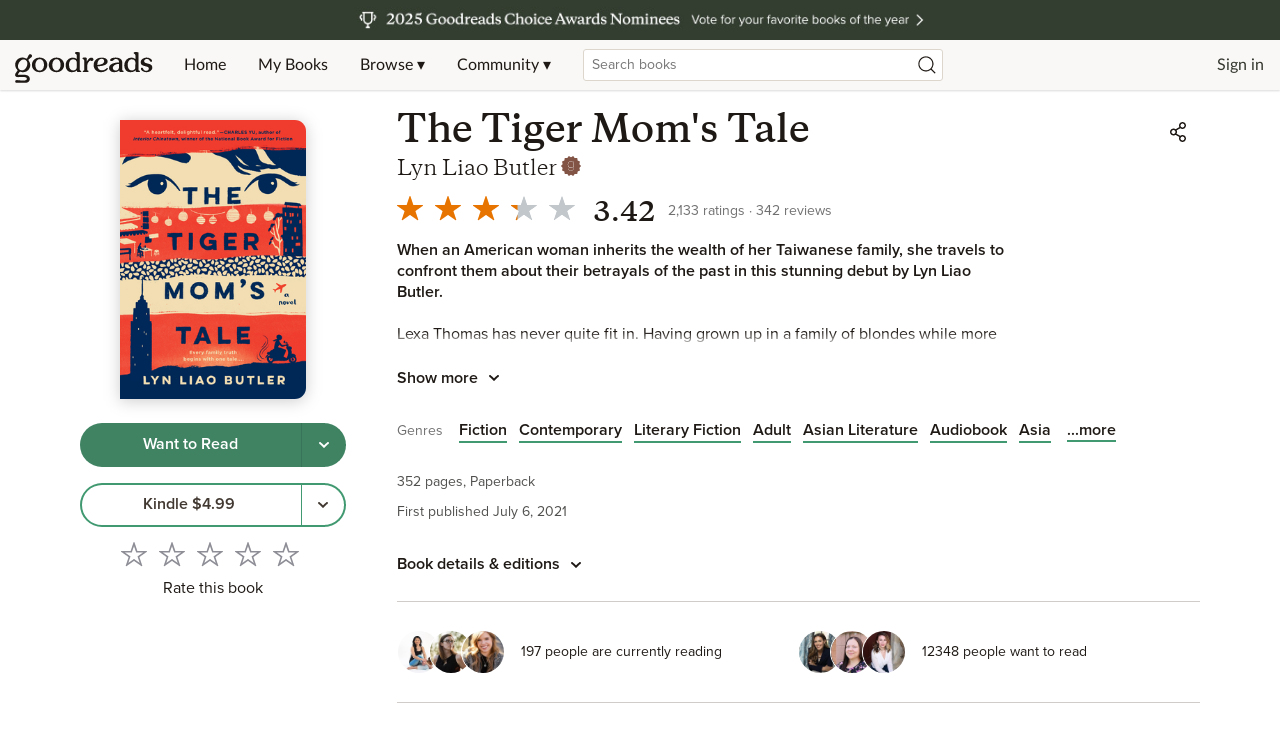

--- FILE ---
content_type: text/html; charset=utf-8
request_url: https://www.google.com/recaptcha/api2/aframe
body_size: 269
content:
<!DOCTYPE HTML><html><head><meta http-equiv="content-type" content="text/html; charset=UTF-8"></head><body><script nonce="S3a_xRW7H56aGF2ZFIXzUQ">/** Anti-fraud and anti-abuse applications only. See google.com/recaptcha */ try{var clients={'sodar':'https://pagead2.googlesyndication.com/pagead/sodar?'};window.addEventListener("message",function(a){try{if(a.source===window.parent){var b=JSON.parse(a.data);var c=clients[b['id']];if(c){var d=document.createElement('img');d.src=c+b['params']+'&rc='+(localStorage.getItem("rc::a")?sessionStorage.getItem("rc::b"):"");window.document.body.appendChild(d);sessionStorage.setItem("rc::e",parseInt(sessionStorage.getItem("rc::e")||0)+1);localStorage.setItem("rc::h",'1763656511287');}}}catch(b){}});window.parent.postMessage("_grecaptcha_ready", "*");}catch(b){}</script></body></html>

--- FILE ---
content_type: text/css; charset=UTF-8
request_url: https://www.goodreads.com/_next/static/css/9843.ec15547b87ad98c8.css
body_size: -203
content:
.SponsoredAdAction__label{color:var(--color-text-body3)}

--- FILE ---
content_type: application/javascript; charset=UTF-8
request_url: https://www.goodreads.com/_next/static/chunks/pages/book/show/%5Bbook_id%5D-ec61e19268c8f7f5.js
body_size: 20482
content:
(self.webpackChunk_N_E=self.webpackChunk_N_E||[]).push([[2314,4191,5149],{13107:(e,n,t)=>{"use strict";t.d(n,{FP:()=>r.F,W0:()=>i.W,we:()=>i.w});var i=t(45454),r=t(48669)},25994:(e,n,t)=>{"use strict";t.d(n,{K:()=>a});var i=t(37876);t(14232);var r=t(71431),o=t(55656),s=t(48e3);let l=(e,n,t)=>(0,i.jsx)(s.oS,{size:s.sH.SMALL,name:n,webUrl:e,isGrAuthor:t}),a=e=>{let n,t,s,a,{userOrContributor:d,meta:u,tagline:c,sanitizedDescription:v}=e,{webUrl:h}=d,m=(0,r.useForIsomorphic)({lessThan:r.Breakpoints.Small}),g=void 0!==d.isGrAuthor,x="FeaturedPerson";if(g||void 0===d.name){if(!d.name)return null;t=d.name,n=d.profileImageUrl,s=l(h,t,d.isGrAuthor),a=(0,i.jsx)(o.bW,{contributor:d})}else t=d.name,n=d.imageUrlSquare,a=(0,i.jsx)(o.Ay,{user:d}),s=d.isAuthor?l(h,t,!0):(0,i.jsx)("a",{"data-testid":"featuredUserName",href:h,children:(0,i.jsx)("span",{className:(0,r._bem)(x,"name"),children:t})});return(0,i.jsxs)("div",{className:x,children:[(0,i.jsxs)("div",{className:(0,r._bem)(x,"profile"),children:[(0,i.jsx)("div",{className:(0,r._bem)(x,"avatar"),children:(0,i.jsx)(r.Avatar,{imageProps:{src:n,alt:"Profile Image for ".concat(t,".")},href:h,size:m?r.Avatar.Size.Small:r.Avatar.Size.Large,"aria-hidden":"true",tabIndex:-1})}),(0,i.jsxs)("div",{className:(0,r._bem)(x,"container"),children:[(0,i.jsxs)("div",{className:(0,r._bem)(x,"info"),children:[(0,i.jsxs)("div",{className:(0,r._bem)(x,"infoPrimary"),children:[(0,i.jsx)(r.Text,{preset:r.Text.Preset.Title4,children:s}),c]}),(0,i.jsx)("div",{children:a})]}),(0,i.jsx)("div",{className:(0,r._bem)(x,"meta"),children:u})]})]}),(0,i.jsx)(r.TruncatedContent,{expandAction:(0,i.jsx)(r.TruncatedContent.ExpandAction,{}),truncateTo:m?r.TruncatedContentSize.LARGE:r.TruncatedContentSize.MEDIUM,children:(0,i.jsx)(r.Formatted,{dangerousUserText:v})})]})}},36326:(e,n,t)=>{"use strict";t.d(n,{s:()=>i});let i={all:"All giveaways",art:"Art",autobiography:"Autobiography",biography:"Biography",business:"Business",celebrity:"Celebrity","children-s":"Children's",christianity:"Christianity",classics:"Classics",comics:"Comics",contemporary:"Contemporary",cookbooks:"Cookbooks",crime:"Crime","enemies-to-lovers":"Enemies to lovers",fantasy:"Fantasy",fiction:"Fiction","graphic-novels":"Graphic novels","historical-fiction":"Historical fiction",history:"History",horror:"Horror","humor-and-comedy":"Humor and comedy","literary-fiction":"Literary fiction",lgbtq:"LGBTQ+",manga:"Manga",memoir:"Memoir",mystery:"Mystery","new-adult":"New adult","non-fiction":"Non-fiction",paranormal:"Paranormal",parenting:"Parenting",poetry:"Poetry",religion:"Religion",romance:"Romance",romantasy:"Romantasy",satire:"Satire",science:"Science","science-fiction":"Science fiction","self-help":"Self help","small-town-romance":"Small town romance",spanish:"Spanish",spirituality:"Spirituality","summer-reading":"Summer reading",suspense:"Suspense",thriller:"Thriller",travel:"Travel","true-crime":"True-crime","young-adult":"Young-adult"}},45454:(e,n,t)=>{"use strict";t.d(n,{W:()=>a,w:()=>l});var i=t(37876);t(14232);var r=t(71431),o=t(92331),s=t(83255);let l=4,a=e=>{let{bookCards:n,overflowButtonProps:t,sectionTitle:a,cardsToShowAt:d,sectionDescription:u,refTag:c,dataTestId:v,totalCount:h=0}=e,m=(0,o.Cu)(t.webUrl,"".concat(c,"_seeall")),g=t?{...t,webUrl:c?m:t.webUrl}:void 0;if(!n.length)return null;let x={sectionTitle:a,overflowButtonProps:g,totalCards:n.length,contentType:r.CarouselContentType.Book,totalCount:h,cardsToShowAt:d,sectionDescription:u,dataTestId:v,cardsToShow:l};return null!=c?(0,i.jsx)(s.$D,{addRefTag:c,children:(0,i.jsx)(r.Carousel,{...x,children:n})}):(0,i.jsx)(r.Carousel,{...x,children:n})}},46832:(e,n,t)=>{"use strict";t.d(n,{w:()=>l});var i=t(37876);t(14232);var r=t(71431),o=t(63097);let s="SocialSignalCard",l=e=>{let{users:n,href:t,children:l}=e;if(!n||n.length<1)return null;let a=(null==t?void 0:t.length)>0;return(0,i.jsxs)(r.BaseClickable,{as:a?void 0:"span",href:t,className:(0,o.A)([s,{[(0,r._bem)(s,"interactive")]:a}]),children:[(0,i.jsx)(r.AvatarGroup,{children:n.map(e=>(0,i.jsx)(r.Avatar,{bordered:!0,size:r.Avatar.Size.Small,imageProps:{src:null==e?void 0:e.imageUrlSquare,alt:"",role:"presentation"}},null==e?void 0:e.name))}),(0,i.jsx)("div",{className:(0,r._bem)(s,"caption"),children:l})]})}},48669:(e,n,t)=>{"use strict";t.d(n,{F:()=>c});var i=t(37876),r=t(14232),o=t(71431),s=t(67140),l=t(60613);let a=()=>window.matchMedia("(prefers-color-scheme: dark)").matches;var d=t(72243);let u=()=>{var e;let n=null===(e=(0,r.useContext)(d.uz))||void 0===e?void 0:e.isWebView,[t,o]=(0,r.useState)(!1);(0,r.useEffect)(()=>o(n&&a()),[]);let u=t?l._1:l.OM;return(0,i.jsx)("div",{children:(0,i.jsxs)(s.Ay,{viewBox:"0 0 75 130",speed:l.$D,foregroundColor:u.primaryColor,backgroundColor:u.secondaryColor,uniqueKey:"LoadingBookCard",children:[(0,i.jsx)("rect",{x:"0",y:"0",width:"50",height:"108"}),(0,i.jsx)("rect",{x:"25",y:"0",width:"50",rx:"4",ry:"4",height:"108"}),(0,i.jsx)("rect",{x:"0",y:"114",width:"75",height:"6"}),(0,i.jsx)("rect",{x:"0",y:"124",width:"60",height:"6"})]})})},c=e=>{var n;let{itemsToShowAt:t,defaultToShow:c}=e,v=(0,o.useItemsToShowAt)({itemsToShowAt:t,defaultToShow:c}),h=null===(n=(0,r.useContext)(d.uz))||void 0===n?void 0:n.isWebView,[m,g]=(0,r.useState)(!1);(0,r.useEffect)(()=>g(h&&a()),[]);let x=m?l._1:l.OM,p="LoadingBookCardCarousel";return(0,i.jsxs)("div",{className:p,children:[(0,i.jsx)("div",{className:(0,o._bem)(p,"title"),children:(0,i.jsx)(s.Ay,{viewBox:"0 0 240 24",speed:l.$D,foregroundColor:x.primaryColor,backgroundColor:x.secondaryColor,uniqueKey:"LoadingBookCardCarouselTitle",children:(0,i.jsx)("rect",{x:"0",y:"0",width:"240",height:"24"})})}),(0,i.jsx)("div",{className:(0,o._bem)(p,"itemsArea"),children:Array.from(Array(v).keys()).map(e=>(0,i.jsx)("div",{className:(0,o._bem)(p,"item"),children:(0,i.jsx)(u,{})},e))}),(0,i.jsx)("div",{className:(0,o._bem)(p,"footer"),children:(0,i.jsx)(s.Ay,{viewBox:"0 0 120 16",speed:l.$D,foregroundColor:x.primaryColor,backgroundColor:x.secondaryColor,preserveAspectRatio:"none",uniqueKey:"LoadingBookCardCarouselFooter",children:(0,i.jsx)("rect",{x:"0",y:"0",width:"120",height:"16"})})})]})}},53947:(e,n,t)=>{"use strict";t.r(n),t.d(n,{__N_SSP:()=>tF,default:()=>tD});var i=t(37876),r=t(28888),o=t(45376),s=t(56773),l=t(53502),a=t(97780);function d(){let e=(0,r._)(["\n  fragment ChoiceAwardsFragment on Award {\n    awardedAt\n    category\n    designation\n    webUrl\n  }\n"]);return d=function(){return e},e}let u=(0,o.J1)(d());var c=t(8851),v=t(66899);function h(){let e=(0,r._)(["\n  fragment KNHCollectionUserFragment on User {\n    id: legacyId\n    name\n    imageUrlSquare\n    isAuthor\n    followersCount\n    webUrl\n    ...SocialUserFragment\n  }\n  ","\n"]);return h=function(){return e},e}function m(){let e=(0,r._)(["\n  fragment FeaturedKNHSectionFragment on FeaturedKNHCollectionConnection {\n    totalCount\n    edges {\n      blurb\n      featureType\n      node {\n        sharedCount\n        sharedHighlightCount\n        sharedNoteCount\n        webUrl\n        creator {\n          ...KNHCollectionUserFragment\n        }\n      }\n    }\n  }\n  ","\n"]);return m=function(){return e},e}function g(){let e=(0,r._)(["\n  query getFeaturedKNH($input: FeaturedKnhInput) {\n    getFeaturedKNH(input: $input) {\n      ...FeaturedKNHSectionFragment\n    }\n  }\n  ","\n"]);return g=function(){return e},e}let x=(0,o.J1)(h(),v.d),p=(0,o.J1)(m(),x);function b(){let e=(0,r._)(["\n  fragment WorkDetailsFragment on WorkDetails {\n    webUrl\n    shelvesUrl\n    publicationTime\n    originalTitle\n    awardsWon {\n      name\n      webUrl\n      awardedAt\n      category\n      designation\n    }\n    places {\n      name\n      countryName\n      webUrl\n      year\n    }\n    characters {\n      name\n      webUrl\n    }\n  }\n"]);return b=function(){return e},e}(0,o.J1)(g(),p);let f=(0,o.J1)(b());function j(){let e=(0,r._)(["\n  fragment WorkGiveawaysFragment on GiveawaysConnection {\n    edges {\n      node {\n        details {\n          enterGiveawayUrl\n          format\n          numCopiesAvailable\n        }\n        metadata {\n          endDate\n          countries {\n            countryName\n          }\n        }\n        viewerEntrant {\n          canEnter\n          entered\n        }\n      }\n    }\n  }\n"]);return j=function(){return e},e}let w=(0,o.J1)(j());function k(){let e=(0,r._)(["\n  fragment BookPageWorkStats on BookOrWorkStats {\n    averageRating\n    ratingsCount\n    ratingsCountDist\n    textReviewsCount\n    textReviewsLanguageCounts {\n      count\n      isoLanguageCode\n    }\n  }\n"]);return k=function(){return e},e}let y=(0,o.J1)(k());var C=t(64728);function T(){let e=(0,r._)(["\n  query getBookByLegacyId($legacyBookId: Int!, $rto: String) {\n    getBookByLegacyId(legacyId: $legacyBookId) {\n      ...BookFragmentWithViewerShelving\n      title\n      titleComplete\n      id\n      legacyId\n      webUrl\n      description\n      descriptionStripped: description(stripped: true)\n      primaryContributorEdge {\n        ...DetailedContributorFragment\n      }\n      secondaryContributorEdges {\n        ...BasicContributorFragment\n      }\n      imageUrl\n      bookSeries {\n        userPosition\n        series {\n          id\n          title\n          webUrl\n        }\n      }\n      bookGenres {\n        genre {\n          name\n          webUrl\n        }\n      }\n      details {\n        ...BookPageDetails\n      }\n      work {\n        id\n        legacyId\n        bestBook {\n          id\n          legacyId\n          webUrl\n        }\n        choiceAwards {\n          ...ChoiceAwardsFragment\n        }\n        details {\n          ...WorkDetailsFragment\n        }\n        stats {\n          ...BookPageWorkStats\n        }\n        quotes(pagination: { limit: 1 }) {\n          webUrl\n          totalCount\n        }\n        questions(pagination: { limit: 1 }) {\n          totalCount\n          webUrl\n        }\n        topics(pagination: { limit: 1 }) {\n          webUrl\n          totalCount\n        }\n        viewerShelvings {\n          ...ViewerShelvingFragment\n        }\n        viewerShelvingsUrl\n        featuredKNH {\n          ...FeaturedKNHSectionFragment\n        }\n        giveaways {\n          ...WorkGiveawaysFragment\n        }\n      }\n      ...BookLinksFragment\n      reviewEditUrl\n      ...ShelvedMultipleExclusiveFragment\n      featureFlags {\n        hideAds\n        noIndex\n        noReviews\n        noNewRatings\n        noNewTextReviews\n      }\n    }\n  }\n  ","\n  ","\n  ","\n  ","\n  ","\n  ","\n  ","\n  ","\n  ","\n  ","\n  ","\n  ","\n"]);return T=function(){return e},e}let S=(0,o.J1)(T(),s.E,s.c,l.n,c.sO,c.Rd,a.W$,y,f,w,p,C.t,u);var B=t(14232),I=t(847),A=t(18847),N=t.n(A),P=t(54431),_=t(63097),U=t(52788),$=t(34824),L=t(4549),F=t(80805),D=t(72002),E=t(66349),M=t(71431);function R(){let e=(0,r._)(["\n  query getWorksForSeries(\n    $getWorksForSeriesInput: GetWorksForSeriesInput!\n    $pagination: PaginationInput\n  ) {\n    getWorksForSeries(\n      getWorksForSeriesInput: $getWorksForSeriesInput\n      pagination: $pagination\n    ) {\n      edges {\n        seriesPlacement\n        isPrimary\n        node {\n          id\n          stats {\n            averageRating\n            ratingsCount\n          }\n          bestBook {\n            id\n            title\n            imageUrl\n            webUrl\n            primaryContributorEdge {\n              node {\n                id\n                name\n              }\n            }\n          }\n        }\n      }\n    }\n  }\n"]);return R=function(){return e},e}let O=(0,o.J1)(R());var W=t(60613),H=t(27384),G=t(85907),q=t(45454);let V=e=>{var n,t;let{series:r}=e,{error:o,loading:s,data:l}=(0,P.IT)(O,{variables:{getWorksForSeriesInput:{id:r.id,isPrimary:!0},pagination:{limit:20}},ssr:!1});if(s)return(0,i.jsx)(W.B0,{});if(o||!(null==l?void 0:null===(t=l.getWorksForSeries)||void 0===t?void 0:null===(n=t.edges)||void 0===n?void 0:n.length))return null;let a=l.getWorksForSeries.edges.map(e=>{let n=e.node,t=n.bestBook;return(0,i.jsx)(H.M,{book:t,seriesEdge:e,showAuthor:!0,showTitle:!0,href:t.webUrl,fixedAspectRatio:!0,metaContent:(0,i.jsx)(G.D,{stats:n.stats}),size:H.g.Large},t.id)}),d={ariaLabel:"Tap to show all books in this series",label:"All books in this series",webUrl:r.webUrl};return(0,i.jsx)(q.W,{sectionTitle:(0,i.jsxs)(M.Text,{preset:M.TextPreset.Title3,children:[(0,i.jsx)("i",{children:r.title})," Series"]}),bookCards:a,overflowButtonProps:d,cardsToShowAt:{[M.Breakpoints.Large]:5,[M.Breakpoints.Small]:4,[M.Breakpoints.XSmall]:3,[M.Breakpoints.Smallest]:2}})};function z(){let e=(0,r._)(["\n  query getWorksByContributor(\n    $getWorksByContributorInput: GetWorksByContributorInput!\n    $pagination: PaginationInput\n  ) {\n    getWorksByContributor(\n      getWorksByContributorInput: $getWorksByContributorInput\n      pagination: $pagination\n    ) {\n      edges {\n        node {\n          id\n          stats {\n            averageRating\n            ratingsCount\n          }\n          bestBook {\n            id\n            title\n            imageUrl\n            webUrl\n            primaryContributorEdge {\n              node {\n                id\n                name\n              }\n            }\n          }\n        }\n      }\n    }\n  }\n"]);return z=function(){return e},e}let K=(0,o.J1)(z());var J=t(59012),Y=t(13107);let X=e=>{var n;let{contributor:t,skipWorkId:r}=e,{error:o,loading:s,data:l}=(0,P.IT)(K,{variables:{getWorksByContributorInput:{id:t.id},pagination:{limit:20}},ssr:!1});if(s)return(0,i.jsx)(W.B0,{});if(o)return null;let a=null==l?void 0:null===(n=l.getWorksByContributor)||void 0===n?void 0:n.edges;if(r&&a&&(a=a.filter(e=>e.node.id!==r)),!(null==a?void 0:a.length))return null;let d=a.map(e=>{let n=e.node,t=n.bestBook;return(0,i.jsx)(J.MY,{book:t,showAuthor:!0,showTitle:!0,href:t.webUrl,fixedAspectRatio:!0,size:J.gf.Large,metaContent:(0,i.jsx)(J.DV,{stats:n.stats})},t.id)}),u=(0,i.jsxs)(M.Text,{preset:M.TextPreset.Title3,"data-testid":"carouselTitle",children:[r?"Other books":"Books"," by"," ",(0,i.jsx)("a",{href:t.webUrl,children:(0,i.jsx)("i",{children:t.name})})]}),c={ariaLabel:"Tap to show all books by this author",label:"All books by this author",webUrl:t.webUrl};return(0,i.jsx)(Y.W0,{sectionTitle:u,bookCards:d,overflowButtonProps:c,cardsToShowAt:{[M.Breakpoints.Large]:5,[M.Breakpoints.Small]:4,[M.Breakpoints.XSmall]:3,[M.Breakpoints.Smallest]:2}})};var Z=t(50418),Q=t(10150),ee=t(21122);function en(){let e=(0,r._)(["\n  query getSimilarBooks($id: ID!, $limit: Int!) {\n    getSimilarBooks(id: $id, pagination: { limit: $limit }) {\n      webUrl\n      edges {\n        node {\n          title\n          imageUrl\n          webUrl\n          primaryContributorEdge {\n            node {\n              name\n            }\n          }\n          work {\n            stats {\n              averageRating\n              ratingsCount\n            }\n          }\n        }\n      }\n    }\n  }\n"]);return en=function(){return e},e}let et=(0,o.J1)(en());var ei=t(48669);let er={[M.Breakpoints.Large]:4,[M.Breakpoints.Medium]:3,[M.Breakpoints.Small]:4,[M.Breakpoints.XSmall]:3,[M.Breakpoints.Smallest]:2},eo=e=>{var n,t,r;let{bookId:o}=e,{error:s,data:l,loading:a}=(0,P.IT)(et,{variables:{limit:20,id:o},ssr:!1});if(a)return(0,i.jsxs)(i.Fragment,{children:[(0,i.jsx)(ei.F,{itemsToShowAt:er,defaultToShow:q.w}),(0,i.jsx)(M.Divider,{})]});if(s||!(null==l?void 0:null===(t=l.getSimilarBooks)||void 0===t?void 0:null===(n=t.edges)||void 0===n?void 0:n.length))return null;let d=l.getSimilarBooks.edges,u={ariaLabel:"Tap to show all similar books",label:"All similar books",webUrl:"".concat(null==l?void 0:null===(r=l.getSimilarBooks)||void 0===r?void 0:r.webUrl,"?ref=rae_seeall")};return(0,i.jsxs)(i.Fragment,{children:[(0,i.jsx)(q.W,{sectionTitle:(0,i.jsxs)(M.Text,{preset:M.TextPreset.Title3,children:["Readers ",(0,i.jsx)(M.Text,{fontOptions:{italic:!0},children:"also"})," enjoyed"]}),bookCards:d.map((e,n)=>{let t=e.node;return(0,i.jsx)(H.M,{book:t,href:"".concat(t.webUrl,"?ref=rae_").concat(n),showAuthor:!0,showTitle:!0,fixedAspectRatio:!0,metaContent:(0,i.jsx)(G.D,{stats:t.work.stats}),size:H.g.Large},t.title)}),overflowButtonProps:u,cardsToShowAt:er}),(0,i.jsx)(M.Divider,{})]})};var es=t(4185),el=t(24079),ea=t(10388),ed=t(26298);let eu=()=>{var e;let n=null===(e=(0,B.useContext)(ea.c))||void 0===e?void 0:e.customerId,[t]=(0,el.qo)(n);(0,B.useEffect)(()=>{(0,el.So)()&&n&&t().catch(e=>{ed.A.error(e.toString())}),(0,el.NI)()},[])};var ec=t(74674),ev=t(92551),eh=t(11827),em=t(48679),eg=t(57944),ex=t(87601);let ep=/(\r\n|\n|\r)/gm,eb=e=>(null==e?void 0:e.length)?(null==e?void 0:e.map(e=>{let n=e.awardedAt&&(0,M._formatDate)(e.awardedAt,{year:"numeric",month:void 0,day:void 0});return"".concat(e.name).concat(e.category?" ".concat(e.category):"").concat(n?" (".concat(n,")"):"")})).join(", "):null,ef=e=>{var n,t,i;return null!==(n=e.work)&&void 0!==n&&!!n.stats&&(null===(t=e.work)||void 0===t?void 0:t.stats.ratingsCount)===0&&(null===(i=e.work)||void 0===i?void 0:i.stats.textReviewsCount)===0},ej=(e,n)=>e?[e,...n].map(e=>{var n,t;return{"@type":"Person",name:null==e?void 0:null===(n=e.node)||void 0===n?void 0:n.name,url:null==e?void 0:null===(t=e.node)||void 0===t?void 0:t.webUrl}}):null,ew=e=>e&&(0!==e.averageRating||0!==e.ratingsCount||0!==e.textReviewsCount)?{"@type":"AggregateRating",ratingValue:e.averageRating>0?e.averageRating:null,ratingCount:e.ratingsCount>0?e.ratingsCount:null,reviewCount:e.textReviewsCount>0?e.textReviewsCount:null}:null,ek=e=>{var n,t,i,r,o,s,l,a;return e?{"@context":"https://schema.org","@type":"Book",name:e.titleComplete,image:e.imageUrl,bookFormat:null===(n=e.details)||void 0===n?void 0:n.format,numberOfPages:null===(t=e.details)||void 0===t?void 0:t.numPages,inLanguage:null===(r=e.details)||void 0===r?void 0:null===(i=r.language)||void 0===i?void 0:i.name,isbn:null===(o=e.details)||void 0===o?void 0:o.isbn13,awards:eb(null===(l=e.work)||void 0===l?void 0:null===(s=l.details)||void 0===s?void 0:s.awardsWon),author:ej(e.primaryContributorEdge,e.secondaryContributorEdges),aggregateRating:ew(null===(a=e.work)||void 0===a?void 0:a.stats)}:null},ey=(e,n)=>{let t="";return n>=2?t+="Read ".concat((0,M._prettyNumber)(n)," "):t="Read ",(t+="reviews from the world’s largest community \n    for readers. ".concat(null==e?void 0:e.replace(ep," "))).length>=ex.d?"".concat(t.substr(0,ex.d),"…"):t},eC=(e,n)=>{var t,i,r,o;return e?n?null===(i=e.work)||void 0===i?void 0:null===(t=i.bestBook)||void 0===t?void 0:t.webUrl.replace(/book\/show/,n.concat("/book/show")):null===(o=e.work)||void 0===o?void 0:null===(r=o.bestBook)||void 0===r?void 0:r.webUrl:null},eT=(e,n)=>{var t,i,r,o,s,l,a,d;if(!e)return null;let u={title:e.titleComplete,description:null===(t=e.descriptionStripped)||void 0===t?void 0:t.replace(ep," "),type:"books.book",image:e.imageUrl,url:null==e?void 0:null===(r=e.work)||void 0===r?void 0:null===(i=r.bestBook)||void 0===i?void 0:i.webUrl};return{seoTags:{metaTags:{description:ey(e.descriptionStripped,null===(s=e.work)||void 0===s?void 0:null===(o=s.stats)||void 0===o?void 0:o.textReviewsCount),noIndex:(null===(l=e.featureFlags)||void 0===l?void 0:l.noIndex)||ef(e)},schemaOrgData:ek(e)},openGraphTags:u,linkTags:{bestBook:null==e?void 0:e.work.bestBook,languageLinks:null==e?void 0:null===(d=e.work)||void 0===d?void 0:null===(a=d.stats)||void 0===a?void 0:a.textReviewsLanguageCounts,canonicalUrl:eC(e,n)}}};var eS=t(9791),eB=t(72243),eI=t(81121);let eA=(e,n)=>{let t=(0,B.useRef)(!1);(0,B.useEffect)(()=>{if(!n||t.current)return;let i=document.createElement("script");i.src=e,i.async=!0,document.body.appendChild(i),t.current=!0},[n])},eN=t(99742).env.FB_APP_ID||0x8ff3121c,eP=e=>{let{shareData:n,imageUrl:t,setOpen:r,...o}=e,s=[{leadingOrnament:(0,i.jsx)(M.FacebookIcon,{}),name:"Facebook",onClick:()=>{window.open(unescape("https://facebook.com/dialog/share?app_id=".concat(eN,"&display=page&href=").concat(n.url,"&redirect_uri=https://facebook.com")),"_blank","popup,width=600px,height=850px,noreferrer"),r(!1)}},{leadingOrnament:(0,i.jsx)(M.TwitterIcon,{}),name:"Twitter",onClick:()=>{window.open(unescape("https://twitter.com/intent/tweet?text=".concat(n.text,"&url=").concat(n.url,"&via=goodreads")),"_blank","popup,width=650px,height=700px,noreferrer"),r(!1)}},{hideSocialShareOption:!t,leadingOrnament:(0,i.jsx)(M.PinterestIcon,{}),name:"Pinterest",onClick:()=>{PinUtils.pinOne({media:unescape(t),description:n.text,url:unescape(n.url)}),r(!1)}},{leadingOrnament:(0,i.jsx)(M.LinkIcon,{}),name:"Copy URL",onClick:()=>{var e;null===(e=navigator.clipboard)||void 0===e||e.writeText(n.url).then(()=>{M.Toast.success("URL copied to clipboard")}).catch(()=>{M.Toast.failure("Something went wrong")}),r(!1)}}];return(0,i.jsx)(M.Modal,{header:"Share",setOpen:r,...o,children:s.filter(e=>!e.hideSocialShareOption).map(e=>{let{hideSocialShareOption:n,...t}=e;return(0,i.jsx)(M.DropdownMenu.Item,{...t,children:t.name},t.name)})})},e_=e=>{let{shareData:n,imageUrl:t}=e,[r,o]=(0,B.useState)(!1);eA("//assets.pinterest.com/js/pinit.js",r);let s=e=>{let n=e.toString();"AbortError"!==n.split(":")[0]&&(o(!0),ed.A.error("ShareButton: Navigator Share API error: ".concat(n)))};return(0,i.jsxs)(i.Fragment,{children:[(0,i.jsx)(M.Button,{ariaLabel:"Share",variant:M.ButtonVariant.Transparent,onClick:async()=>{navigator.share&&function(){var e,n;return null!==(n=null===(e=navigator.userAgentData)||void 0===e?void 0:e.mobile)&&void 0!==n?n:/Android|webOS|iPhone|iPad|iPod|BlackBerry|IEMobile|Opera Mini/i.test(navigator.userAgent)}()?await navigator.share(n).catch(s):o(!0)},rounded:!0,children:(0,i.jsx)(M.ShareIcon,{})}),r&&(0,i.jsx)(eP,{shareData:n,imageUrl:t,open:r,setOpen:o})]})},eU=e=>!(null==e?void 0:e.title)||!(null==e?void 0:e.id)||!(null==e?void 0:e.primaryContributorEdge),e$=e=>{var n;let{book:t}=e,r="BookPageTitleSection",o=(0,eS.ZT)(t);if(eU(t))return null;let s="Book ".concat(null==o?void 0:o.userPosition," in the ").concat(null==o?void 0:null===(n=o.series)||void 0===n?void 0:n.title," series");return(0,i.jsxs)("div",{className:r,children:[(0,i.jsxs)("div",{className:(0,M._bem)(r,"title"),children:[(null==o?void 0:o.series)&&(0,i.jsx)(M.Text,{preset:M.Text.Preset.Title3,fontOptions:{italic:!0,weight:M.FontWeight.Regular},color:M.TextColors.Subdued,"aria-label":s,children:(0,i.jsxs)("a",{href:o.series.webUrl,"aria-label":s,children:[o.series.title,o.userPosition&&" #".concat(o.userPosition)]})}),(0,i.jsx)(M.Text,{"data-testid":"bookTitle",preset:M.Text.Preset.Title1,"aria-label":"Book title: ".concat(t.title),children:t.title})]}),(0,i.jsx)("div",{className:(0,M._bem)(r,"share"),children:(0,i.jsx)(e_,{shareData:{title:"Goodreads",text:(0,eh.NZ)(t,!0),url:t.webUrl},imageUrl:t.imageUrl})})]})};var eL=t(9623),eF=t(31571);let eD="HelpCard",eE=()=>{let e=(0,M.useFor)({lessThan:M.Breakpoints.Medium});return(0,i.jsxs)("div",{className:eD,children:[(0,i.jsx)("div",{className:(0,M._bem)(eD,"helpText"),children:(0,i.jsx)(M.Text,{preset:M.TextPreset.Title4,children:"Can't find what you're looking for?"})}),(0,i.jsx)("div",{children:(0,i.jsx)(M.Text,{children:"Get help and learn more about the design."})}),(0,i.jsx)("div",{className:(0,M._bem)(eD,"helpCenterButton"),children:(0,i.jsx)(M.Button,{variant:M.ButtonVariant.Secondary,size:M.ButtonSize.Medium,href:"https://help.goodreads.com/s/article/How-do-I-use-the-new-book-page-on-the-Goodreads-website",block:e,ariaLabel:"Tap to visit the help center",children:"Help center"})})]})};function eM(){let e=(0,r._)(["\n  query getPageBanner($id: ID!, $pageName: String!) {\n    getPageBanner(getPageBannerInput: { id: $id, pageName: $pageName }) {\n      type\n      message\n    }\n  }\n"]);return eM=function(){return e},e}let eR=(0,o.J1)(eM()),eO=e=>{var n;let{id:t,pageName:r}=e,o="PageBanner",[s,l]=(0,B.useState)(!0),{loading:a,error:d,data:u}=(0,P.IT)(eR,{variables:{id:t,pageName:r}});return a?(0,i.jsx)(W.B0,{}):!s||d||(null==u?void 0:null===(n=u.getPageBanner)||void 0===n?void 0:n.message)===null?null:(0,i.jsx)("div",{className:o,children:(()=>{var e,n,t;return(null==u?void 0:null===(e=u.getPageBanner)||void 0===e?void 0:e.message)!=null&&(null==u?void 0:null===(n=u.getPageBanner)||void 0===n?void 0:n.type)==="alert"?(0,i.jsx)(M.Alert,{dismissible:!0,variant:M.AlertVariant.Informational,onClose:()=>{l(!1)},children:(0,i.jsx)("div",{className:(0,M._bem)(o,"pageBannerContext"),dangerouslySetInnerHTML:{__html:null==u?void 0:null===(t=u.getPageBanner)||void 0===t?void 0:t.message}})}):null})()})};var eW=t(56557),eH=t.n(eW),eG=t(86090),eq=t.n(eG),eV=t(59727),ez=t.n(eV);eH().extend(eq());let eK=e=>e.toLocaleString("en-US",{minimumIntegerDigits:2,useGrouping:!1}),eJ=e=>{let n=eH()(),t=eH()(e).diff(n),i=eH().duration(t);return{daysLeft:Math.floor(i.asDays()),hoursLeft:i.hours(),minutesLeft:i.minutes(),secondsLeft:i.seconds(),difference:t}},eY=e=>{let{endDate:n,setTimerExpired:t}=e,{daysLeft:r,hoursLeft:o,minutesLeft:s,secondsLeft:l}=eJ(n),[a,d]=(0,B.useState)(r),[u,c]=(0,B.useState)(o),[v,h]=(0,B.useState)(s),[m,g]=(0,B.useState)(l);return(0,B.useEffect)(()=>{let e=setInterval(()=>{let{daysLeft:i,hoursLeft:r,minutesLeft:o,secondsLeft:s,difference:l}=eJ(n);d(i),c(r),h(o),g(s),l<0&&(t(!0),clearInterval(e))},1e3);return()=>clearInterval(e)}),(0,i.jsxs)(M.Text,{preset:M.TextPreset.H2,"aria-label":"Giveaway ends in ".concat(a," ").concat(ez()("day",a)," ").concat(u," hours ").concat(v," minutes and ").concat(m," seconds."),children:[a," ",ez()("day",a)," and ",eK(u),":",eK(v),":",eK(m)]})},eX=e=>{var n;let{giveaway:t}=e,r="GiveawayCard",{metadata:o,details:s,viewerEntrant:l}=t||{},[a,d]=(0,B.useState)(!1),[u,c]=(0,B.useState)(void 0),v=null===(n=(0,B.useContext)(eB.cy))||void 0===n?void 0:n.signedIn;return((0,B.useEffect)(()=>{c((0,ee.qu)({returnUrl:"https://goodreads.com".concat(s.enterGiveawayUrl)}))},[]),a||(null==l?void 0:l.canEnter)===!1)?null:(0,i.jsxs)("div",{className:r,children:[(null==l?void 0:l.entered)?(0,i.jsxs)("div",{className:(0,M._bem)(r,"giveawayHeading"),children:[(0,i.jsx)("span",{className:(0,M._bem)(r,"giftIcon"),children:(0,i.jsx)(M.GiftIcon,{"aria-label":"Gift icon"})}),(0,i.jsx)(M.Text,{preset:M.TextPreset.Title4,"data-testid":"giveawayHeading",children:"You entered this giveaway."})]}):(0,i.jsxs)("div",{className:(0,M._bem)(r,"giveawayHeading"),children:[(0,i.jsx)("span",{className:(0,M._bem)(r,"giftIcon"),children:(0,i.jsx)(M.GiftIcon,{"aria-label":"Gift icon"})}),(0,i.jsxs)(M.Text,{preset:M.TextPreset.Title4,"data-testid":"giveawayHeading",children:["Win a free ",(0,i.jsx)("i",{children:s.format.toLowerCase()})," copy of this book!"]})]}),(0,i.jsx)("div",{className:(0,M._bem)(r,"giveawayTimer"),children:(0,i.jsx)(eY,{endDate:null==o?void 0:o.endDate,setTimerExpired:d})}),(0,i.jsx)("div",{className:(0,M._bem)(r,"giveawayEnterButton"),children:(null==l?void 0:l.entered)?null:(0,i.jsx)(M.Button,{variant:M.ButtonVariant.Secondary,size:M.ButtonSize.Medium,ariaLabel:"Tap to enter giveaway",href:v?"https://goodreads.com".concat(s.enterGiveawayUrl):u,block:!0,children:"Enter Giveaway"})}),(null==l?void 0:l.entered)?(0,i.jsx)("div",{className:(0,M._bem)(r,"giveawayCopies"),"data-testid":"giveawayCopies",children:(0,i.jsx)(M.Text,{preset:M.TextPreset.Body3,children:"After the giveaway ends, you will be notified by email if you win."})}):(0,i.jsxs)("div",{className:(0,M._bem)(r,"giveawayCopies"),children:[(0,i.jsx)("div",{"data-testid":"giveawayCopies",children:(0,i.jsxs)(M.Text,{preset:M.TextPreset.Body3,children:[s.numCopiesAvailable," copies available"]})}),(0,i.jsx)("div",{"data-testid":"giveawayCountries",children:(0,i.jsxs)(M.Text,{preset:M.TextPreset.Body3,children:[(0,i.jsx)(M.CollapsableList,{separator:"\xa0and\xa0",show:2,as:"span",expandActionProps:{},collapseActionProps:{},children:o.countries.map(e=>e.countryName)})," only"]})})]})]})};var eZ=t(7688),eQ=t(94367);let e0="ChoiceAwardBadge",e1=e=>e.charAt(0).toUpperCase()+e.slice(1).toLowerCase(),e3=e=>(null==e?void 0:e.category)&&(null==e?void 0:e.designation)!==eZ.vN.VotingInProgress&&(null==e?void 0:e.awardedAt)&&(null==e?void 0:e.webUrl),e2=e=>{let{awards:n}=e;return!n||0===n.length||n.some(e=>!e3(e))?null:(0,i.jsxs)("div",{className:e0,children:[(0,i.jsx)("div",{className:(0,eQ.A)(e0,"flag"),children:(0,i.jsx)(M.Text,{color:M.Text.Colors.BodyStandard,preset:M.Text.Preset.Body3,fontOptions:{weight:M.FontWeight.Semibold},children:"Goodreads Choice Award"})}),n.map((e,t)=>(0,i.jsxs)("span",{children:[(0,i.jsx)("a",{href:e.webUrl,"data-testid":"award",children:(0,i.jsx)(M.Text,{color:M.Text.Colors.BodyStandard,preset:M.Text.Preset.Body3,fontOptions:{weight:M.FontWeight.Semibold},children:"".concat(e1(e.designation)," for ").concat(e.category," (").concat(e.awardedAt,")")})}),t<n.length-1&&", "]},e.category))]})},e4="NomineeCard",e6=e=>!!((null==e?void 0:e.designation)===eZ.vN.VotingInProgress&&(null==e?void 0:e.category)&&(null==e?void 0:e.webUrl)&&(null==e?void 0:e.awardedAt)),e5=e=>{let{awards:n}=e,t=(0,M.useFor)({lessThan:M.Breakpoints.Large});if(!n||0===n.length||n.some(e=>!e6(e)))return null;let r="Vote for this book, or another nominee in ".concat(n[0].category).concat(n.length>1?" and ".concat(n[1].category):"",".");return(0,i.jsxs)("div",{className:e4,children:[(0,i.jsxs)("div",{className:(0,M._bem)(e4,"decor"),children:[(0,i.jsx)(M.AwardIcon,{"aria-label":""}),t&&(0,i.jsx)("div",{children:(0,i.jsx)(M.Label.v,{})})]}),(0,i.jsxs)("div",{className:(0,M._bem)(e4,"container"),children:[(0,i.jsxs)("div",{className:(0,M._bem)(e4,"copy"),"data-testid":"copy",children:[(0,i.jsxs)("div",{className:(0,M._bem)(e4,"header"),children:[!t&&(0,i.jsx)(M.Label.v,{}),(0,i.jsx)(M.Text,{preset:M.TextPreset.Title4,children:"Nominee for the ".concat(n[0].awardedAt," Goodreads Choice Awards")})]}),(0,i.jsx)(M.Text,{preset:M.TextPreset.Body3,children:r})]}),(0,i.jsx)("div",{className:(0,M._bem)(e4,"voteNowButton"),children:(0,i.jsx)(M.Button,{variant:M.ButtonVariant.Secondary,size:M.ButtonSize.Medium,href:n[0].webUrl,block:t,ariaLabel:"Vote for Goodreads Choice Awards",children:"Vote now"})})]})]})};t(32295);var e7=t(966);let e8=e=>{let{num:n,webUrl:t,ornament:r,ctaText:o,sparsePlaceholder:s}=e,l=n>0?(0,M._prettyNumber)(n):s,a="DiscussionCard";return(0,i.jsxs)("a",{className:a,href:t,children:[(0,i.jsx)("div",{className:(0,M._bem)(a,"icon"),children:r}),(0,i.jsxs)("div",{className:(0,M._bem)(a,"middle"),children:[(0,i.jsx)("div",{className:(0,M._bem)(a,"stats"),children:l}),(0,i.jsxs)("div",{className:(0,M._bem)(a,"metaRow"),children:[(0,i.jsx)(M.Text,{truncateTo:1,children:o}),(0,i.jsx)("div",{className:(0,M._bem)(a,"metaIndicator"),children:(0,i.jsx)(M.ChevronIcon,{"aria-label":"Chevron",direction:M.Direction.Right})})]})]}),(0,i.jsx)("div",{className:(0,M._bem)(a,"rightIndicator"),children:(0,i.jsx)(M.CaretIcon,{direction:M.Direction.Right})})]})},e9=(e,n)=>0===e?"a ".concat(n):ez()(n,e),ne=e=>{let{work:n}=e,t="BookDiscussions";return n.quotes&&n.topics&&n.questions?(0,i.jsxs)("div",{className:t,children:[(0,i.jsx)(M.Text,{"data-testid":"discussionTitle",preset:M.Text.Preset.H2,children:"Join the discussion"}),(0,i.jsxs)("div",{className:(0,M._bem)(t,"list"),children:[(0,i.jsx)(e8,{num:n.quotes.totalCount,ornament:(0,i.jsx)(M.QuotesIcon,{}),webUrl:n.quotes.webUrl,ctaText:e9(n.quotes.totalCount,"quote"),sparsePlaceholder:"Add"}),(0,i.jsx)(e8,{num:n.topics.totalCount,ornament:(0,i.jsx)(M.TopicsIcon,{}),webUrl:n.topics.webUrl,ctaText:e9(n.topics.totalCount,"discussion"),sparsePlaceholder:"Start"}),(0,i.jsx)(e8,{num:n.questions.totalCount,ornament:(0,i.jsx)(M.QuestionsIcon,{}),webUrl:n.questions.webUrl,ctaText:e9(n.questions.totalCount,"question"),sparsePlaceholder:"Ask"})]})]}):null};var nn=t(86502),nt=t(97935);let ni="WorkDetails",nr=e=>{var n,t,r,o,s,l;let{workDetails:a,bookSeries:d}=e,u=no([{label:"Literary awards",content:(null==a?void 0:null===(n=a.awardsWon)||void 0===n?void 0:n.length)>0&&(null==a?void 0:null===(t=a.awardsWon)||void 0===t?void 0:t.map(e=>{let n=e.awardedAt&&(0,M._formatDate)(e.awardedAt,{year:"numeric",month:void 0,day:void 0}),t=e.designation&&e.designation.length>0&&e.designation===eZ.vN.Winner?"":" Nominee";return(0,i.jsx)("span",{"data-testid":"award",children:(0,i.jsxs)("a",{href:e.webUrl,children:[e.name,t,e.category&&" for ".concat(e.category),n&&" (".concat(n,")")]})},e.name)}))},{label:"Original title",content:null==a?void 0:a.originalTitle},{label:"Series",content:(null==d?void 0:d.length)>0&&(null==d?void 0:d.map(e=>(null==e?void 0:e.series)&&(0,i.jsxs)(B.Fragment,{children:[(0,i.jsx)("a",{href:e.series.webUrl,children:e.series.title}),e.userPosition&&" (#".concat(e.userPosition,")")]},e.series.webUrl)))},{label:"Setting",content:(null==a?void 0:null===(r=a.places)||void 0===r?void 0:r.length)>0&&(null==a?void 0:null===(o=a.places)||void 0===o?void 0:o.map(e=>(0,i.jsxs)(B.Fragment,{children:[(0,i.jsx)("a",{href:e.webUrl,children:e.name}),(e.countryName||e.year)&&(0,i.jsxs)(i.Fragment,{children:["\xa0(",e.countryName,e.year&&", ".concat(e.year),")"]})]},e.webUrl)))},{label:"Characters",content:(null==a?void 0:null===(s=a.characters)||void 0===s?void 0:s.length)>0&&(null==a?void 0:null===(l=a.characters)||void 0===l?void 0:l.map(e=>(null==e?void 0:e.webUrl)?(0,i.jsx)("a",{href:e.webUrl,children:e.name},e.webUrl):e.name))}]);return u.length?(0,i.jsx)("div",{className:ni,children:nl(u)}):null},no=e=>null==e?void 0:e.filter(e=>null==e?void 0:e.content),ns=e=>e.map((n,t)=>(0,i.jsxs)(i.Fragment,{children:[n,t<e.length-1&&", "]})),nl=e=>e.map(e=>(0,i.jsx)(M.DescListItem,{term:e.label,"data-testid":"sectionItem",children:(0,i.jsx)(M.TruncatedContent,{expandAction:(0,i.jsx)(M.TruncatedContent.ExpandAction,{ariaLabel:"Show more ".concat(e.label)}),collapseAction:(0,i.jsx)("div",{className:(0,eQ.A)(ni,"collapseAction"),children:(0,i.jsx)(M.TruncatedContent.CollapseAction,{ariaLabel:"Show less ".concat(e.label)})}),truncateTo:M.TruncatedContentSize.SMALL,children:Array.isArray(e.content)?ns(e.content):e.content})},e.label)),na=(e,n)=>{let t="First published",i=e;return(!e&&n&&(t="Published",i=n),i)?"".concat(i<new Date().setHours(0,0,0,0)?t:"Expected publication"," ").concat((0,M._formatDate)(i)):null},nd=(e,n)=>[e&&"".concat(e," pages"),n].filter(e=>e).join(", "),nu=e=>{let{bookDetails:n,workDetails:t}=e,r=nd(null==n?void 0:n.numPages,null==n?void 0:n.format),o=na(null==t?void 0:t.publicationTime,null==n?void 0:n.publicationTime);return r||o?(0,i.jsxs)("div",{className:"FeaturedDetails",children:[r&&(0,i.jsx)("p",{"data-testid":"pagesFormat",children:r}),o&&(0,i.jsx)("p",{"data-testid":"publicationInfo",children:o})]}):null},nc=e=>e&&(0,i.jsx)(M.Text,{color:M.TextColors.Subdued,children:"(ISBN10: ".concat(e,")")}),nv=e=>{let n,{bookDetails:t}=e;if(t){var r;n=no([{label:"Format",content:nd(t.numPages,t.format)},{label:t.publicationTime<new Date().setHours(0,0,0,0)?"Published":"Expected publication",content:(t.publicationTime||t.publisher)&&[t.publicationTime&&(0,M._formatDate)(t.publicationTime),t.publisher&&t.publisher].filter(e=>e).join(" by ")},{label:"ISBN",content:(t.isbn13||t.isbn)&&(0,i.jsxs)(i.Fragment,{children:[t.isbn13&&t.isbn13," ",nc(t.isbn)]})},{label:"ASIN",content:t.asin&&(0,i.jsxs)("span",{"data-testid":"asin",children:[" ",t.asin," "]})},{label:"Language",content:null===(r=t.language)||void 0===r?void 0:r.name}])}return(0,i.jsx)("div",{className:"EditionDetails",children:(null==n?void 0:n.length)>0&&(0,i.jsxs)(i.Fragment,{children:[(0,i.jsx)(M.Text,{preset:M.Text.Preset.Title4,children:"This edition"}),(0,i.jsx)(M.DescList,{children:nl(n)})]})})};function nh(){let e=(0,r._)(["\n  query getEditions($id: ID!, $limit: Int!) {\n    getEditions(id: $id, pagination: { limit: $limit }) {\n      edges {\n        node {\n          details {\n            format\n            publicationTime\n            publisher\n          }\n          id\n          imageUrl\n          title\n          webUrl\n        }\n      }\n      totalCount\n      webUrl\n    }\n  }\n"]);return nh=function(){return e},e}let nm=(0,o.J1)(nh()),ng={[M.Breakpoints.XLarge]:5,[M.Breakpoints.Small]:4,[M.Breakpoints.XSmall]:3,[M.Breakpoints.Smallest]:2},nx=e=>{var n,t,r,o;let{bookId:s,workId:l}=e,a="MoreEditions",{error:d,data:u,loading:c}=(0,P.IT)(nm,{variables:{limit:20,id:l},ssr:!1});if(c)return(0,i.jsx)(W.B0,{});if(d||!(null==u?void 0:null===(t=u.getEditions)||void 0===t?void 0:null===(n=t.edges)||void 0===n?void 0:n.length))return null;let v=null==u?void 0:u.getEditions,h=v.edges.filter(e=>{var n;return(null===(n=e.node)||void 0===n?void 0:n.id)!==s}).map(e=>{var n,t,r;let o=null===(n=e.node)||void 0===n?void 0:n.details;return(0,i.jsx)(J.MY,{book:e.node,fixedAspectRatio:!0,href:null===(t=e.node)||void 0===t?void 0:t.webUrl,size:J.gf.Medium,metaContent:(0,i.jsxs)("div",{className:(0,eQ.A)(a,"meta"),children:[(null==o?void 0:o.format)&&(0,i.jsx)(M.Text,{preset:M.Text.Preset.Body3,children:o.format}),(null==o?void 0:o.publisher)&&(0,i.jsx)(M.Text,{preset:M.Text.Preset.Body3,color:M.TextColors.Subdued,children:o.publisher}),(null==o?void 0:o.publicationTime)&&(0,i.jsx)(M.Text,{preset:M.Text.Preset.Body3,color:M.TextColors.Subdued,children:(0,M._formatDate)(o.publicationTime,{year:"numeric"})})]})},null===(r=e.node)||void 0===r?void 0:r.id)})||[];return(0,i.jsxs)("div",{className:a,children:[0===h.length&&(null==u?void 0:null===(r=u.getEditions)||void 0===r?void 0:r.webUrl)&&(0,i.jsx)(M.OverflowButton,{webUrl:null==u?void 0:null===(o=u.getEditions)||void 0===o?void 0:o.webUrl,label:"Show all editions"}),h.length>0&&(0,i.jsx)(Y.W0,{bookCards:h,cardsToShowAt:ng,overflowButtonProps:{label:"Show all ".concat(v.totalCount," editions"),webUrl:v.webUrl},sectionTitle:(0,i.jsx)(M.Text,{preset:M.Text.Preset.Title4,children:"More editions"})})]})},np=e=>{let{legacyBookId:n}=e,t="MoreInformation";return n?(0,i.jsxs)("div",{className:t,children:[(0,i.jsx)(M.Text,{preset:M.Text.Preset.Title4,children:"More information"}),(0,i.jsx)("div",{className:(0,eQ.A)(t,"statistics"),children:(0,i.jsxs)(M.Button,{href:"https://www.goodreads.com/book/stats?id=".concat(n),variant:M.ButtonVariant.Inline,children:["Book statistics",(0,i.jsx)(M.ChevronIcon,{direction:M.Direction.Right})]})})]}):null},nb="start_expanded_book_details",nf=e=>{var n;let{bookId:t,legacyBookId:r,workId:o,bookDetails:s,workDetails:l,bookSeries:a}=e,d=null===(n=(0,B.useContext)(eB.cy))||void 0===n?void 0:n.signedIn,[u,c]=(0,B.useState)(!1),v="BookDetails";function h(e){return d?()=>{let n=new Date;n.setTime(n.getTime()+24192e5),nt.A.set(nb,e,{expires:n})}:()=>{}}return(0,B.useEffect)(()=>{c(d&&"true"===nt.A.get(nb))},[]),(0,i.jsx)("div",{className:v,children:(0,i.jsxs)(M.CollapsableList,{show:1,startExpanded:u,as:"div",expandActionProps:{onClick:h(!0),ariaLabel:"Book details and editions",children:["Book details & editions",(0,i.jsx)(M.ChevronIcon,{"aria-label":"",direction:M.Direction.Down},"Expand")]},collapseActionProps:{onClick:h(!1),ariaLabel:"Fewer details",children:["Fewer details",(0,i.jsx)(M.ChevronIcon,{"aria-label":"",direction:M.Direction.Up},"up")]},children:[(0,i.jsx)(M.Text,{preset:M.Text.Preset.Body3,children:(0,i.jsx)(nu,{bookDetails:s,workDetails:l})}),(0,i.jsx)(M.Text,{preset:M.Text.Preset.Body3,children:(0,i.jsx)(nr,{workDetails:l,bookSeries:a})}),(0,i.jsxs)("div",{className:(0,M._bem)(v,"list"),children:[(0,i.jsx)(M.Text,{preset:M.Text.Preset.Body3,children:(0,i.jsx)(nv,{bookDetails:s})}),(0,i.jsx)(nx,{bookId:t,workId:o})]}),(0,i.jsx)(np,{legacyBookId:r})]})})};function nj(){let e=(0,r._)(["\n  query getSocialSignals($bookId: ID!, $shelfStatus: [ShelfStatus]!) {\n    getSocialSignals(bookId: $bookId, shelfStatus: $shelfStatus) {\n      name\n      count\n      shelfPhrase\n      userPhrase\n      users {\n        node {\n          name\n          imageUrlSquare\n        }\n      }\n    }\n  }\n"]);return nj=function(){return e},e}let nw=(0,o.J1)(nj());var nk=t(71667),ny=t(18372),nC=t(84810);let nT="SocialSignalsSection",nS=e=>{let{children:n}=e;return(0,i.jsxs)(i.Fragment,{children:[(0,i.jsx)("div",{className:nT,children:(0,i.jsx)("div",{className:(0,M._bem)(nT,"container"),children:n})}),(0,i.jsx)(M.Divider,{})]})},nB=e=>{var n,t,i,r;let{workSocialReviews:o,workSocialSignals:s}=e,l=null!==(t=null==o?void 0:o.totalCount)&&void 0!==t?t:0,a=null!==(r=(null!==(i=null==o?void 0:null===(n=o.edges)||void 0===n?void 0:n.filter(e=>null!=e))&&void 0!==i?i:[]).slice(0,3).map(e=>{var n;return{node:null==e?void 0:null===(n=e.node)||void 0===n?void 0:n.creator}}))&&void 0!==r?r:[],{shelvingUsers:d,shelvingCount:u}=(null!=s?s:[]).reduce((e,n)=>{var t,i;return{shelvingUsers:e.shelvingUsers.concat(null!==(i=null===(t=n.edges)||void 0===t?void 0:t.filter(e=>null!=e))&&void 0!==i?i:[]),shelvingCount:e.shelvingCount+(null==n?void 0:n.count)}},{shelvingUsers:[],shelvingCount:0}),c=l+u,v=a.concat(d.slice(0,3)),h=v.map(e=>{var n;return null==e?void 0:null===(n=e.node)||void 0===n?void 0:n.name}).slice(0,2),m=c-h.length;if(m>0){let e="".concat((0,M._prettyNumber)(m)," ").concat(ez()("others",m)," you follow");h.push(e)}let g="Shelved by ".concat((0,M._commaSeparatedString)(h));return{name:eZ.vF.All,shelfPhrase:"shelved it",userPhrase:g,count:c,users:v}};var nI=t(46832);let nA=e=>{var n;let{socialSignal:t}=e,r={[eZ.vF.All]:"friendsFollowingSignal",[eZ.vF.CurrentlyReading]:"currentlyReadingSignal",[eZ.vF.ToRead]:"toReadSignal"},o=(null==t?void 0:t.name)===eZ.vF.All?{href:"#".concat(nC.C)}:{};return(0,i.jsx)("div",{className:(0,M._bem)(nT,"signal"),children:(0,i.jsx)(nI.w,{...o,users:null==t?void 0:null===(n=t.users)||void 0===n?void 0:n.slice(0,null==t?void 0:t.count).map(e=>null==e?void 0:e.node),children:(0,i.jsx)("div",{"data-testid":r[null==t?void 0:t.name],className:(0,M._bem)(nT,"caption"),children:null==t?void 0:t.userPhrase})})})};var nN=t(67140);let nP=()=>{let{theme:e}=(0,B.useContext)(M.ThemeContext),{primaryColor:n,secondaryColor:t}=e===M.Theme.Light?W.OM:W._1;return(0,i.jsx)("div",{className:(0,M._bem)(nT,"signal"),children:(0,i.jsx)("div",{className:(0,M._bem)(nT,"loading"),children:(0,i.jsxs)(nN.Ay,{viewBox:"0 0 263 46",speed:W.$D,foregroundColor:n,backgroundColor:t,uniqueKey:nT,children:[(0,i.jsx)("circle",{cx:"25",cy:"23",r:"23"}),(0,i.jsx)("rect",{x:"64",y:"16",rx:"4",ry:"4",width:"199",height:"16"})]})})})},n_=e=>{var n,t,r;let{workHasTextReviews:o,book:s}=e,{id:l,work:{id:a}}=s,d=null!==(r=null===(n=(0,B.useContext)(ea.c))||void 0===n?void 0:n.signedIn)&&void 0!==r&&r,{error:u,loading:c,data:v}=(0,P.IT)(nw,{variables:{bookId:l,shelfStatus:[eZ.vF.CurrentlyReading,eZ.vF.ToRead]}}),{error:h,loading:m,data:{getWorkSocialReviews:g}={}}=(0,P.IT)(ny.C,{variables:{workId:a,perPage:nC.WR+nC.Od},errorPolicy:"all",skip:!d||!o}),{error:x,loading:p,data:{getWorkSocialSignals:b}={}}=(0,P.IT)(nk.fu,{variables:{workId:a},skip:!d}),f=(0,B.useMemo)(()=>{if(!h&&!x)return nB({workSocialReviews:g,workSocialSignals:b})},[h,x,g,b]);if(c||m||p)return(0,i.jsxs)(nS,{children:[(0,i.jsx)(nP,{}),(0,i.jsx)(nP,{})]});let j=null==v?void 0:null===(t=v.getSocialSignals)||void 0===t?void 0:t.filter(e=>{var n;return e&&(null==e?void 0:e.count)>0&&(null==e?void 0:null===(n=e.users)||void 0===n?void 0:n.length)>0});if(u||!((null==j?void 0:j.length)>0))return null;let w=[f,null==j?void 0:j.find(e=>e.name===eZ.vF.CurrentlyReading),null==j?void 0:j.find(e=>e.name===eZ.vF.ToRead)].filter(e=>(null==e?void 0:e.count)>0),k=w[0],y=w[1];return(0,i.jsxs)(nS,{children:[(0,i.jsx)(nA,{socialSignal:k}),(0,i.jsx)(nA,{socialSignal:y})]})};var nU=t(95862),n$=t(97600),nL=t(44701);let nF=(e,n)=>{var t;let i=null==n?void 0:null===(t=n.contributor)||void 0===t?void 0:t.id;return i?i===e.primaryContributorEdge.node.id?nL.qn.Primary:e.secondaryContributorEdges.map(e=>e.node.id).includes(i)?nL.qn.Secondary:null:null},nD=e=>{var n;let{book:t}=e,r=null===(n=(0,B.useContext)(eB.cy))||void 0===n?void 0:n.role,{editView:o}=(0,B.useContext)(nU.HI),{data:s}=(0,n$.A)();if(!o)return null;let l=nF(t,s&&s.getUser);return(0,nL.fP)(r)||l?(0,i.jsxs)("div",{className:nq,children:[(0,i.jsx)("div",{className:(0,M._bem)(nq,"editDetailsButton"),children:(0,i.jsx)(nE,{book:t})}),(0,i.jsx)(nW,{book:t})]}):null},nE=e=>{let{book:n}=e,t="https://goodreads.com/book/edit/".concat(n.legacyId);return(0,i.jsxs)(M.Button,{variant:M.ButtonVariant.Secondary,href:t,children:[(0,i.jsx)(M.PencilIcon,{}),"Edit book details"]})};function nM(){let e=(0,r._)(["\n  query getBookEditLinks($id: ID!) {\n    getBook(id: $id) {\n      bookEditLinks {\n        confirmationMessage\n        header\n        title\n        url\n      }\n    }\n  }\n"]);return nM=function(){return e},e}let nR=(0,o.J1)(nM()),nO=e=>{let{bookEditLinks:n}=e;return(0,i.jsx)(M.DropdownMenu,{children:n.map(e=>(0,i.jsx)(nG,{text:e.title,href:e.url,header:e.header,confirmationMessage:e.confirmationMessage},e.url))})},nW=e=>{var n,t;let{book:r}=e,o=null===(n=(0,B.useContext)(eB.cy))||void 0===n?void 0:n.signedIn,{loading:s,error:l,data:a}=(0,P.IT)(nR,{skip:!o,variables:{id:r.id}});return s?(0,i.jsx)(W.B0,{}):o&&!l&&(null==a?void 0:null===(t=a.getBook.bookEditLinks)||void 0===t?void 0:t.length)?(0,i.jsx)(M.Button,{variant:M.ButtonVariant.Secondary,rounded:!0,overlay:nO({bookEditLinks:a.getBook.bookEditLinks}),ariaLabel:"More options, Menu pop up",children:(0,i.jsx)(M.MoreIcon,{})}):null},nH=e=>{let{open:n,setOpen:t,href:r,header:o,confirmationMessage:s}=e;return(0,i.jsx)(M.Modal,{open:n,setOpen:t,header:o,cancelAction:{label:"Cancel"},primaryAction:{label:"Confirm",target:"_blank",href:r},children:s})},nG=e=>{let{text:n,href:t,header:r,confirmationMessage:o}=e,[s,l]=B.useState(!1);return""===o?(0,i.jsx)(M.DropdownMenuItem,{href:t,target:"_blank",children:n}):(0,i.jsxs)(M.DropdownMenuItem,{onClick:()=>l(!0),children:[n,(0,i.jsx)(nH,{open:s,setOpen:l,href:t,header:r,confirmationMessage:o})]})},nq="LibrarianActionsWidget";var nV=t(64087);let nz=e=>{let{title:n,children:t}=e;return(0,i.jsxs)("div",{className:"PageSection",children:[(0,i.jsx)("div",{className:(0,M._bem)("PageSection","title"),children:n}),t]})};var nK=t(25994),nJ=t(77882);let nY=e=>(null==e?void 0:e.length)<1?"":e.charAt(0).toUpperCase()+e.slice(1),nX=e=>{let{edge:n}=e;if(!(null==n?void 0:n.node))return null;let{blurb:t,node:r}=n;return(0,i.jsx)("div",{className:"FeaturedKNHCollectionCard",children:(0,i.jsx)(nK.K,{userOrContributor:r.creator,meta:(0,i.jsx)("div",{children:(0,i.jsx)(nJ.G,{knhCollection:r})}),tagline:(0,i.jsx)(i.Fragment,{children:(0,i.jsx)(M.Text,{preset:M.Text.Preset.Body3,color:M.TextColors.Subdued,children:nY(t)})})})})},nZ=e=>{var n;let{connection:t,filteredUserIds:r}=e,o=null==t?void 0:null===(n=t.edges)||void 0===n?void 0:n.filter(e=>{var n,t;return!(null==r?void 0:r.includes(null==e?void 0:null===(t=e.node)||void 0===t?void 0:null===(n=t.creator)||void 0===n?void 0:n.id))});return!((null==t?void 0:t.totalCount)<1)&&(null==o?void 0:o.length)?(0,i.jsxs)(nz,{title:(0,i.jsxs)(M.Text,{preset:M.Text.Preset.Title3,children:["Featured notes ",(0,i.jsx)("em",{children:"&"})," highlights"]}),children:[(0,i.jsx)(M.CollapsableList,{show:1,as:"div",expandActionProps:{ariaLabel:"Show more featured Kindle notes & highlights in this list",children:"More featured"},collapseActionProps:{ariaLabel:"Show fewer featured Kindle notes & highlights in this list",children:"Fewer featured"},children:o.map(e=>(0,i.jsx)(nX,{edge:e},e.node.id))}),(0,i.jsx)(M.Divider,{})]}):null},nQ=e=>{let{parentColumns:n,children:t,...r}=e,o="DetailsLayoutRightParagraph";return(0,i.jsx)("div",{className:o,...r,children:(0,i.jsx)("div",{className:(0,eQ.A)(o,"widthConstrained"),children:t})})};var n0=t(65960);let n1=(e,n)=>{var t;return(null==n?void 0:n.edges)?null===(t=n.edges.find(n=>{var t,i,r;return(null==n?void 0:n.featureType)===eZ.Q_.Author&&(null==n?void 0:null===(i=n.node)||void 0===i?void 0:null===(t=i.creator)||void 0===t?void 0:t.id)===(null==e?void 0:null===(r=e.user)||void 0===r?void 0:r.id)}))||void 0===t?void 0:t.node:null},n3=e=>{let{contributor:n,featuredKNH:t}=e,r=(0,M.useFor)({lessThan:M.Breakpoints.Small});return(0,i.jsxs)(nz,{title:(0,i.jsx)(M.Text,{preset:M.Text.Preset.Title3,children:"About the author"}),children:[(0,i.jsx)(n0.E,{author:n,knhCollection:n1(n,t)}),(0,i.jsx)(M.TruncatedContent,{expandAction:(0,i.jsxs)(M.TruncatedContent.ExpandAction,{ariaLabel:"Tap to show more about the author",children:["Show more",(0,i.jsx)(M.ChevronIcon,{"aria-label":"",direction:M.Direction.Down})]}),truncateTo:r?M.TruncatedContentSize.LARGE:M.TruncatedContentSize.MEDIUM,children:(0,i.jsx)(nQ,{children:(0,i.jsx)(M.Formatted,{dangerousUserText:n.description})})}),(0,i.jsx)(M.Divider,{})]})};function n2(){let e=(0,r._)(["\n  query GetBookPageSponsoredProductAds(\n    $asin: String!\n    $deviceType: DeviceType!\n    $sessionId: String!\n  ) {\n    getBookPageSponsoredProductAds(\n      input: { asin: $asin, deviceType: $deviceType, sessionId: $sessionId }\n    ) {\n      creativeHtmlString\n      impressionUrl\n    }\n  }\n"]);return n2=function(){return e},e}let n4=(0,o.J1)(n2());var n6=t(96834),n5=t.n(n6),n7=t(13655),n8=t(8308),n9=function(e){return e.MOBILE="MOBILE",e.DESKTOP="DESKTOP",e}(n9||{});let te=e=>{var n;let{bookId:t,bookIdKind:r,sessionId:o,isMobile:s}=e,l=s?"MOBILE":"DESKTOP",a=()=>[{Name:"DeviceType",Value:l},{Name:"BookIdKind",Value:r}];B.useEffect(()=>{n7.A.reportCount(n8.A.SponsoredProductAdsMounted,a())},[]);let{error:d,data:u,loading:c}=(0,P.IT)(n4,{variables:{asin:t,deviceType:l,sessionId:o},ssr:!1});if(c)return null;let v=!d&&!(null==u?void 0:null===(n=u.getBookPageSponsoredProductAds)||void 0===n?void 0:n.creativeHtmlString);if(n7.A.reportCount(n8.A.SponsoredProductAdsStatus,[...a(),{Name:"Status",Value:d?"error":v?"punted":"success"}]),d||v)return null;let{creativeHtmlString:h,impressionUrl:m}=u.getBookPageSponsoredProductAds;return(0,i.jsxs)(i.Fragment,{children:[(0,i.jsx)(n5(),{className:"SponsoredProductAdContainer",html:h}),m&&(0,i.jsx)("img",{src:m,alt:""})]})};var tn=t(54853),tt=t(4379),ti=t(14297);let tr=e=>e?(0,i.jsx)("p",{children:"Pre Release Book"}):(0,i.jsxs)("p",{children:["This may be a new book or a new edition of an existing book.",(0,i.jsx)("br",{}),(0,i.jsx)("br",{}),"Members can review advance copies of new books received from"," ",(0,i.jsx)("a",{href:"https://www.goodreads.com/giveaway?sort=featured",children:"Goodreads Giveaways"})," ","or another source."]}),to=e=>{let{open:n,setOpen:t,genericMessage:r=!1}=e;return(0,i.jsx)(M.Modal,{header:r?null:"Not yet published",primaryAction:{label:"Learn more",href:"https://help.goodreads.com/s/article/000001775/",target:"_blank"},cancelAction:{label:"Cancel"},open:n,setOpen:t,onClose:()=>t(!1),children:tr(r)})},ts=e=>{var n;let{book:t}=e,[r,o]=B.useState(!1);return(0,i.jsxs)("div",{className:"PreReleaseDetails",children:[(null===(n=t.details)||void 0===n?void 0:n.publicationTime)&&(0,i.jsxs)(M.Text,{preset:M.Text.Preset.Body3,color:M.TextColors.Subdued,children:[(0,i.jsx)(M.Label.c,{children:" Not yet published "})," Expected"," ",function(e){let n=new Date(e),t=n.toLocaleString("default",{day:"numeric"}),i=n.toLocaleString("default",{month:"short"}),r=n.toLocaleString("default",{year:"2-digit"});return"".concat(t," ").concat(i," ").concat(r)}(t.details.publicationTime),(0,i.jsx)(M.Button,{variant:M.ButtonVariant.Tertiary,rounded:!0,ariaLabel:"Learn more about pre release book and expected publication date",onClick:()=>o(!0),children:(0,i.jsx)(M.InfoIcon,{"data-testid":"preReleaseIcon"})})]}),r&&(0,i.jsx)(to,{open:r,setOpen:o})]})},tl=e=>!(null==e?void 0:e.title)||!(null==e?void 0:e.id)||!(null==e?void 0:e.primaryContributorEdge),ta="GOODREADS_SIRIUS_SP_GATING_1056581";function td(){if("navigator"in window){var e,n;return null!==(n=null===(e=navigator.userAgentData)||void 0===e?void 0:e.mobile)&&void 0!==n?n:/Android|webOS|iPhone|iPad|iPod|BlackBerry|IEMobile|Opera Mini/i.test(navigator.userAgent)}return null}function tu(e){var n,t,i;if(null==e?void 0:null===(n=e.links)||void 0===n?void 0:n.primaryAffiliateLink){let n="KindleLink"===(i=null==e?void 0:null===(t=e.links)||void 0===t?void 0:t.primaryAffiliateLink).__typename&&i.url?function(e){let n=e.match("product/([a-zA-Z0-9]{10})");return n?n[1]:null}(i.url):null;if(n)return[n,"kindle-asin"]}return null}function tc(e){var n,t;return(null==e?void 0:null===(n=e.details)||void 0===n?void 0:n.asin)?[null==e?void 0:null===(t=e.details)||void 0===t?void 0:t.asin,"asin"]:null}function tv(e){var n,t;return(null==e?void 0:null===(n=e.details)||void 0===n?void 0:n.isbn)?[null==e?void 0:null===(t=e.details)||void 0===t?void 0:t.isbn,"isbn"]:null}let th=e=>{var n,t,r,o,s,l,a,d,u,c,v,h,m,g,x;let{book:p,isBookPage:b=!1}=e,f="BookPageMetadataSection",j=null!==(x=null===(n=(0,B.useContext)(eF.m))||void 0===n?void 0:n.hideRevenueGenerators)&&void 0!==x&&x,w=(0,D.B)(ta),k=null==w?void 0:w.treatments.get(ta);if(tl(p))return null;let y=null==p?void 0:null===(t=p.primaryContributorEdge)||void 0===t?void 0:t.node,C=(0,eS.$$)(p),T=(null===(r=p.secondaryContributorEdges)||void 0===r?void 0:r.length)>0?"List of contributors":"By: ".concat(null==y?void 0:y.name),S=null===(o=p.bookGenres)||void 0===o?void 0:o.filter(e=>{var n,t;return(null==e?void 0:null===(n=e.genre)||void 0===n?void 0:n.name)&&(null==e?void 0:null===(t=e.genre)||void 0===t?void 0:t.webUrl)});return S=(null==S?void 0:S.length)&&S.length>0?[void 0].concat(S):[],(0,i.jsxs)("div",{className:f,children:[(0,i.jsx)("div",{className:(0,M._bem)(f,"contributor"),children:(0,i.jsx)(M.Text,{preset:M.Text.Preset.Title3,fontOptions:{weight:M.FontWeight.Regular},"aria-label":T,children:(0,i.jsx)(nn.p,{primaryEdge:p.primaryContributorEdge,secondaryEdges:p.secondaryContributorEdges})})}),(0,eS.HP)(p)&&(0,i.jsx)(ts,{book:p}),(0,i.jsx)("div",{className:(0,M._bem)(f,"ratingStats"),children:(0,i.jsx)(nV.$,{href:"#".concat(ev.ye),stats:null==p?void 0:null===(s=p.work)||void 0===s?void 0:s.stats,centerAlign:!0})}),(0,i.jsxs)("div",{className:(0,M._bem)(f,"mobileBookActions"),children:[C&&(0,i.jsx)(eX,{giveaway:C}),(0,i.jsx)(ec.x,{"data-testid":"mobileBookActions",book:p,isBookPage:b,id:"mobileBookActions"})]}),(0,i.jsx)(nD,{book:p}),(null===(a=p.work)||void 0===a?void 0:null===(l=a.choiceAwards)||void 0===l?void 0:l.length)>0&&(0,i.jsx)(e2,{awards:p.work.choiceAwards}),(0,i.jsx)("div",{"data-testid":"description",className:(0,M._bem)(f,"description"),children:(0,i.jsx)(M.TruncatedContent,{truncateTo:M.TruncatedContentSize.LARGE,expandAction:(0,i.jsxs)(M.TruncatedContent.ExpandAction,{ariaLabel:"Tap to show more book description",children:["Show more",(0,i.jsx)(M.ChevronIcon,{"aria-label":"",direction:M.Direction.Down})]}),children:(0,i.jsx)(nQ,{children:(0,i.jsx)(M.Formatted,{dangerousUserText:p.description})})})}),S.length>0&&(0,i.jsx)("div",{"data-testid":"genresList",className:(0,M._bem)(f,"genres"),children:(0,i.jsx)(M.CollapsableList,{"aria-label":"Top genres for this book",expandActionProps:{variant:M.ButtonVariant.Tag},collapseActionProps:{href:null===(u=p.work)||void 0===u?void 0:null===(d=u.details)||void 0===d?void 0:d.shelvesUrl,variant:M.ButtonVariant.Tag,ariaLabel:"Tap to show all top genres for this book",children:"...show all"},show:8,children:S.map((e,n)=>0===n?(0,i.jsx)("span",{className:(0,M._bem)(f,"genrePlainText"),children:(0,i.jsx)(M.Text,{color:M.TextColors.Subdued,preset:M.TextPreset.Body3,children:"Genres"})},"genres-text"):(0,i.jsx)("span",{className:(0,M._bem)(f,"genreButton"),children:(0,i.jsx)(M.Button,{variant:M.ButtonVariant.Tag,href:e.genre.webUrl,children:e.genre.name})},e.genre.name))})}),(0,i.jsx)(nf,{bookId:p.id,legacyBookId:p.legacyId,workId:p.work.id,bookDetails:p.details,workDetails:p.work.details,bookSeries:p.bookSeries}),(0,i.jsx)(M.Divider,{}),(0,i.jsx)(n_,{book:p,workHasTextReviews:(null===(v=p.work)||void 0===v?void 0:null===(c=v.stats)||void 0===c?void 0:c.textReviewsCount)>0}),(0,i.jsx)(n3,{contributor:y,featuredKNH:null==p?void 0:null===(h=p.work)||void 0===h?void 0:h.featuredKNH}),(0,i.jsx)(nZ,{connection:null==p?void 0:null===(m=p.work)||void 0===m?void 0:m.featuredKNH,filteredUserIds:[null==y?void 0:null===(g=y.user)||void 0===g?void 0:g.id]}),(0,i.jsx)(tt.rA,{weblabId:"SPONSORED_PRODUCTS_GATING_712141",renderFn:(e,n)=>{if(!n&&!j&&e===ti.o.Treatment1){let e=function(e,n){return n===ti.o.Treatment1?tu(e)||tc(e)||tv(e):tc(e)||tu(e)||tv(e)}(p,k);if(e){let[n,t]=e;return(0,i.jsx)(I.Ay,{children:(0,i.jsx)(te,{bookId:n,bookIdKind:t,sessionId:tn.UI.getValidSessionId(),isMobile:td()})})}ed.A.error('[SponsoredProductAd]: Unable to determine ad ID for book id="'.concat(p.id,'", url="').concat(p.webUrl,'"')),n7.A.reportCount(n8.A.SponsoredProductAdsStatus,[{Name:"DeviceType",Value:td?"MOBILE":"DESKTOP"},{Name:"BookIdKind",Value:"unknown"},{Name:"Status",Value:"discarded"}])}return null}})]})};function tm(){let e=(0,r._)(["\n  query getFeaturedArticlesByWork($id: ID!) {\n    getFeaturedArticlesByWork(id: $id) {\n      title\n      imageUrl\n      webUrl\n      genres\n    }\n  }\n"]);return tm=function(){return e},e}let tg=(0,o.J1)(tm());var tx=t(92331);let tp="Interview",tb="ArticleCard",tf=e=>{let{children:n,tag:t}=e;return(0,i.jsx)("li",{className:(0,_.A)([(0,M._bem)(tb,"tag"),{[(0,M._bem)(tb,"tag","strong")]:t===tp}]),children:n})},tj=e=>{let{article:n,genres:t,focusable:r,refTagCol:o}=e,s=(0,tx.Cu)(null==n?void 0:n.webUrl,o);if(!n)return null;let{title:l,imageUrl:a,webUrl:d}=n,u=[..."Interview"===n.__typename?[tp]:[],...t].slice(0,3);return(0,i.jsx)("div",{className:tb,children:(0,i.jsxs)(M.Elevation,{href:o?s:d,padding:M.ElevationPadding.None,focusable:r,children:[(0,i.jsx)("div",{className:(0,M._bem)(tb,"imageContainer"),children:(0,i.jsx)("img",{className:(0,M._bem)(tb,"img"),src:a,alt:""})}),(0,i.jsxs)("article",{className:(0,M._bem)(tb,"content"),children:[(0,i.jsx)("div",{className:(0,M._bem)(tb,"headline"),children:(0,i.jsx)(M.Text,{preset:M.TextPreset.H3,fontOptions:{weight:M.FontWeight.Regular},tag:"h3",children:l})}),(0,i.jsx)("ul",{className:(0,M._bem)(tb,"tags"),children:u.map(e=>(0,i.jsx)(tf,{tag:e,children:e},e))})]})]})})};var tw=t(83255);let tk={[M.Breakpoints.XLarge]:3,[M.Breakpoints.Medium]:2,[M.Breakpoints.Smallest]:1},ty=e=>{let{sectionTitle:n,articles:t=[],overflowLinkLabel:r,overflowUrl:o,refTagRow:s,dataTestId:l}=e,a=(0,tx.Cu)(o,"".concat(s,"_seeall"));return null!=s?(0,i.jsx)(tw.$D,{addRefTag:s,children:(0,i.jsx)(M.Carousel,{sectionTitle:n,overflowButtonProps:{label:r,webUrl:a},totalCards:null==t?void 0:t.length,cardsToShow:3,cardsToShowAt:tk,dataTestId:l,children:t.map((e,n)=>{var t;return(0,i.jsx)(tj,{article:null==e?void 0:e.article,genres:null==e?void 0:e.genres,refTagCol:(n+1).toString()},null==e?void 0:null===(t=e.article)||void 0===t?void 0:t.id)})})}):(0,i.jsx)(M.Carousel,{sectionTitle:n,overflowButtonProps:{label:r,webUrl:o},totalCards:null==t?void 0:t.length,cardsToShow:3,cardsToShowAt:tk,dataTestId:l,children:t.map(e=>{var n;return(0,i.jsx)(tj,{article:null==e?void 0:e.article,genres:null==e?void 0:e.genres},null==e?void 0:null===(n=e.article)||void 0===n?void 0:n.id)})})};var tC=t(36326);let tT=e=>{var n,t;let{workId:r}=e,{error:o,data:s,loading:l}=(0,P.IT)(tg,{variables:{id:r},ssr:!1});if(l)return(0,i.jsx)(W.B0,{});if(o||!(null==s?void 0:null===(n=s.getFeaturedArticlesByWork)||void 0===n?void 0:n.length))return null;let a=e=>{let n=e.toLowerCase();return Object.prototype.hasOwnProperty.call(tC.s,n)?tC.s[n]:n.split("-").map(e=>e[0].toUpperCase()+e.substring(1)).join(" ")},d=null==s?void 0:null===(t=s.getFeaturedArticlesByWork)||void 0===t?void 0:t.map(e=>({article:{title:e.title,imageUrl:e.imageUrl,webUrl:e.webUrl},genres:e.genres.map(a)||[]})),u=(0,i.jsxs)(M.Text,{preset:M.TextPreset.Title3,children:["Goodreads articles ",(0,i.jsx)("em",{children:"&"})," lists featuring this book"]});return(0,i.jsx)("div",{className:"FeaturedArticles",children:(0,i.jsx)(ty,{sectionTitle:u,overflowUrl:"",articles:d,refTagRow:"".concat(U.Gn.Book,"_").concat(U.Gn.FeaturedArticle)})})};function tS(){let e=(0,r._)(["\n  fragment BookListFragment on BookListsConnection {\n    edges {\n      node {\n        id: legacyId\n        title\n        userListVotesCount\n        listBooksCount\n        books(paginationInput: { limit: 3 }) {\n          edges {\n            node {\n              imageUrl\n              title\n            }\n          }\n        }\n      }\n    }\n  }\n"]);return tS=function(){return e},e}let tB=(0,o.J1)(tS());function tI(){let e=(0,r._)(["\n  query getBookListsOfBook($id: ID!, $limit: Int!) {\n    getBookListsOfBook(id: $id, paginationInput: { limit: $limit }) {\n      ...BookListFragment\n    }\n  }\n  ","\n"]);return tI=function(){return e},e}let tA=(0,o.J1)(tI(),tB),tN=e=>{var n,t;let{bookId:r,legacyBookId:o}=e,{loading:s,error:l,data:a}=(0,P.IT)(tA,{variables:{id:r,limit:4},ssr:!1});if(s)return(0,i.jsx)(W.B0,{});if(l||!(null==a?void 0:null===(t=a.getBookListsOfBook)||void 0===t?void 0:null===(n=t.edges)||void 0===n?void 0:n.length))return null;let d=a.getBookListsOfBook.edges.map(e=>{var n,t;let i=e.node;return{id:i.id,title:i.title,booksCount:i.listBooksCount,votesCount:i.userListVotesCount,books:null===(t=i.books)||void 0===t?void 0:null===(n=t.edges)||void 0===n?void 0:n.map(e=>e.node)}}),u={sectionTitle:(0,i.jsx)(M.Text,{preset:M.TextPreset.Title3,children:"Lists with this book, from our members"}),overflowButtonProps:{ariaLabel:"Tap to show all lists featuring this book.",label:"All lists with this book, from our members",webUrl:"/list/book/".concat(o)}};return(0,i.jsx)(M.CollectionCarousel,{carouselProps:u,collectionCards:d})};var tP=t(44413);let t_=N()(()=>Promise.all([t.e(9843),t.e(2880),t.e(2753),t.e(179),t.e(6970)]).then(t.bind(t,50179)),{loadableGenerated:{webpack:()=>[50179]},ssr:!1}),tU="BookPage",t$=e=>{var n,t,i,r,o;return!(null==e?void 0:null===(n=e.getBookByLegacyId)||void 0===n?void 0:n.id)||!(null==e?void 0:null===(i=e.getBookByLegacyId)||void 0===i?void 0:null===(t=i.title)||void 0===t?void 0:t.length)||!(null==e?void 0:null===(o=e.getBookByLegacyId)||void 0===o?void 0:null===(r=o.work)||void 0===r?void 0:r.id)},tL=(0,L._v)({ssr:!0,usesServerSideProps:!0})(e=>{var n,t,r,o,s,l,a;let{query:d,params:u,gdft:c}=e;(0,D.B)("SPONSORED_PRODUCTS_GATING_712141");let{isLoading:v,isT1:h}=(0,D.vg)({weblabId:tP.hr}),m=(0,$.useRouter)();eu();let g=(null==m?void 0:m.query.book_id)||(null==u?void 0:u.book_id),{loading:x,error:p,data:b}=(0,P.IT)(S,{variables:{legacyBookId:(0,ee.T)(g),rto:(null==m?void 0:m.query.rto)||(null==d?void 0:d.rto)},errorPolicy:"all"}),f=null!==(a=null===(n=(0,B.useContext)(eB.cy))||void 0===n?void 0:n.signedIn)&&void 0!==a&&a,[j,w]=(0,B.useState)(!1),k=(0,M.useFor)({lessThan:M.Breakpoints.XLarge}),y=(0,B.useContext)(eI.Q),C=(null==y?void 0:y.hasSiteHeaderBanner)?eg.w6+eg.ju:eg.w6,T=(null==b?void 0:null===(t=b.getBookByLegacyId)||void 0===t?void 0:t.featureFlags.noReviews)&&!f;if(x)return(0,i.jsx)(E.A,{});if(p&&(0,Q.yz)())return(0,i.jsx)(F.eO,{error:p});if(t$(b)||T)return(0,i.jsx)(F.M,{statusCode:404,message:null==p?void 0:p.message,from:tU});let A=b.getBookByLegacyId,N=(0,eS.ZT)(A),L=(0,eS.IN)(A),R=(0,eS.$$)(A),O=null===(r=A.featureFlags)||void 0===r?void 0:r.hideAds,W=O?null:(0,i.jsx)(t_,{name:"goodr.book.1",sizeMappings:Z.zy.TopBanner}),H=!O||v?h?(0,i.jsx)(t_,{name:"goodr.book.6",sizeMappings:Z.zy.BottomBanner}):(0,i.jsx)(I.Ay,{once:!0,offset:500,children:(0,i.jsx)(t_,{name:"goodr.book.6",sizeMappings:Z.zy.BottomBanner})}):null,G=(0,i.jsx)(es.s,{contentType:eL.ContentType.Element,slotId:"book_cover",contentId:A.id,className:(0,M._bem)(tU,"bookCover"),children:(0,i.jsx)(J.MY,{book:A,block:!1,ssr:!0})});return(0,i.jsx)(F.ec,{...eT(A,null==m?void 0:m.locale),title:(0,eh.Ys)(A),children:(0,i.jsxs)(F.bU,{className:tU,topBannerAd:W,children:[(0,i.jsx)("span",{className:(0,_.A)([(0,M._bem)(tU,"jumpNav"),{"u-sr-only":!j}]),onFocus:()=>w(!0),onBlur:()=>w(!1),"data-testid":"jumpNav",children:(0,i.jsx)(M.Button,{variant:M.ButtonVariant.Inline,href:"#".concat(ev._b),children:"Jump to ratings and reviews"})}),(0,i.jsxs)(eF.m.Provider,{value:{hideRevenueGenerators:O},children:[(0,i.jsx)(eO,{id:A.id,pageName:"book_show"}),(0,i.jsxs)("div",{className:(0,M._bem)(tU,"gridContainer"),children:[(0,i.jsx)("div",{className:(0,M._bem)(tU,"leftColumn"),children:(0,i.jsxs)(em.i,{topOffset:k?eg.q7:C,children:[G,R&&(0,i.jsx)(eX,{giveaway:R}),(0,i.jsx)(ec.x,{book:A,isBookPage:!0})]})}),(0,i.jsxs)("div",{className:(0,M._bem)(tU,"rightColumn"),children:[(null===(s=A.work)||void 0===s?void 0:null===(o=s.choiceAwards)||void 0===o?void 0:o.length)>0&&(0,i.jsx)(e5,{awards:A.work.choiceAwards}),(0,i.jsxs)("div",{className:(0,M._bem)(tU,"rightCover"),children:[G,(0,i.jsx)("div",{className:(0,M._bem)(tU,"share"),children:(0,i.jsx)(e_,{shareData:{title:"Goodreads",text:(0,eh.NZ)(A,!0),url:A.webUrl},imageUrl:A.imageUrl})})]}),(0,i.jsxs)("div",{className:(0,M._bem)(tU,"mainContent"),children:[(0,i.jsx)(e$,{book:A}),(0,i.jsx)(th,{book:A,isBookPage:!0})]}),(0,i.jsx)("div",{className:(0,M._bem)(tU,"relatedTopContent"),children:(0,i.jsx)(I.Ay,{once:!0,height:500,offset:500,children:(0,i.jsx)(es.r,{slotId:U.X2.ReadersAlsoEnjoyed,contentId:A.legacyId.toString(),children:(0,i.jsx)(eo,{bookId:A.id})})})}),(0,i.jsx)(e7.AA,{workId:A.work.id,languageCode:null==m?void 0:m.locale,children:(0,i.jsx)(es.s,{slotId:"reviews_section",contentType:eL.ContentType.Element,contentId:A.legacyId.toString(),className:(0,M._bem)(tU,"reviewsSection"),children:(0,i.jsx)(ev.X3,{book:A})})})]})]})]}),H,(0,i.jsx)(es.r,{slotId:U.X2.BookDiscussions,contentId:A.legacyId.toString(),children:(0,i.jsx)(ne,{work:A.work})}),(0,i.jsxs)("div",{className:(0,M._bem)(tU,"relatedBottomContent"),children:[(null==N?void 0:N.series)&&(0,i.jsx)(I.Ay,{once:!0,height:500,offset:500,children:(0,i.jsx)(es.r,{slotId:U.X2.BooksInSeries,contentId:A.legacyId.toString(),children:(0,i.jsx)(V,{series:N.series})})}),(null==L?void 0:null===(l=L.works)||void 0===l?void 0:l.totalCount)>1&&(0,i.jsx)(I.Ay,{once:!0,height:500,offset:500,children:(0,i.jsx)(es.r,{contentId:A.legacyId.toString(),slotId:U.X2.WorksByContributor,children:(0,i.jsx)(X,{contributor:L,skipWorkId:A.work.id})})}),(0,i.jsx)(I.Ay,{once:!0,height:500,offset:500,children:(0,i.jsx)(es.r,{slotId:U.X2.RelatedArticles,contentId:A.legacyId.toString(),children:(0,i.jsx)(tT,{workId:A.work.id})})}),(0,i.jsx)(I.Ay,{once:!0,height:500,offset:500,children:(0,i.jsx)(es.r,{slotId:U.X2.ListsFeaturing,contentId:A.legacyId.toString(),children:(0,i.jsx)(tN,{legacyBookId:A.legacyId,bookId:A.id})})})]}),(0,i.jsx)(eE,{}),(0,i.jsx)(M.ToastContainer,{})]})})});var tF=!0;let tD=tL},60316:(e,n,t)=>{(window.__NEXT_P=window.__NEXT_P||[]).push(["/book/show/[book_id]",function(){return t(53947)}])},65960:(e,n,t)=>{"use strict";t.d(n,{E:()=>d});var i=t(37876);t(14232);var r=t(59727),o=t.n(r),s=t(71431),l=t(25994),a=t(77882);let d=e=>{var n,t,r;let{author:d,knhCollection:u}=e;return(0,i.jsx)("div",{className:"AuthorPreview",children:(0,i.jsx)(l.K,{userOrContributor:d,meta:(null==u?void 0:u.sharedCount)>0&&(0,i.jsx)("div",{children:(0,i.jsx)(a.G,{knhCollection:u})}),tagline:(0,i.jsxs)(s.Text,{preset:s.Text.Preset.Body3,color:s.TextColors.Subdued,children:[(null==d?void 0:null===(n=d.works)||void 0===n?void 0:n.totalCount)>0&&(0,i.jsxs)(i.Fragment,{children:[(0,s._prettyNumber)(d.works.totalCount),"\xa0",o()("book",d.works.totalCount)]}),(null==d?void 0:null===(t=d.followers)||void 0===t?void 0:t.totalCount)>0&&(0,i.jsxs)("span",{className:(null==d?void 0:null===(r=d.works)||void 0===r?void 0:r.totalCount)&&"u-dot-before",children:[(0,s._prettyNumber)(d.followers.totalCount),"\xa0",o()("follower",d.followers.totalCount)]})]})})})}},77882:(e,n,t)=>{"use strict";t.d(n,{G:()=>a});var i=t(37876);t(14232);var r=t(71431),o=t(59727),s=t.n(o),l=t(94367);let a=e=>{let{knhCollection:n}=e,t=(0,r.useFor)({moreThan:r.Breakpoints.Medium});if(!(null==n?void 0:n.sharedCount))return null;let o="".concat(n.sharedHighlightCount," ").concat(s()("highlight",n.sharedHighlightCount));return t&&(o="".concat(n.sharedNoteCount," ").concat(s()("note",n.sharedNoteCount),", ").concat(n.sharedHighlightCount," ").concat(s()("highlight",n.sharedHighlightCount))),o+=" in this book",(0,i.jsxs)(r.Button,{ariaLabel:"".concat(o," from ").concat(n.creator.name),variant:r.ButtonVariant.Inline,href:n.webUrl,children:[(0,i.jsx)(r.KNHIcon,{}),(0,i.jsx)("span",{className:(0,l.A)("KNHButton","highlight"),children:o})]})}},86090:function(e){var n,t,i,r,o,s,l,a,d,u,c,v,h;i=/\[([^\]]+)]|Y{1,4}|M{1,4}|D{1,2}|d{1,4}|H{1,2}|h{1,2}|a|A|m{1,2}|s{1,2}|Z{1,2}|SSS/g,r=/^(-|\+)?P(?:([-+]?[0-9,.]*)Y)?(?:([-+]?[0-9,.]*)M)?(?:([-+]?[0-9,.]*)W)?(?:([-+]?[0-9,.]*)D)?(?:T(?:([-+]?[0-9,.]*)H)?(?:([-+]?[0-9,.]*)M)?(?:([-+]?[0-9,.]*)S)?)?$/,o={years:31536e6,months:2628e6,days:864e5,hours:36e5,minutes:6e4,seconds:1e3,milliseconds:1,weeks:6048e5},s=function(e){return e instanceof v},l=function(e,n,t){return new v(e,t,n.$l)},a=function(e){return t.p(e)+"s"},d=function(e){return e<0},u=function(e){return d(e)?Math.ceil(e):Math.floor(e)},c=function(e,n){return e?d(e)?{negative:!0,format:""+Math.abs(e)+n}:{negative:!1,format:""+e+n}:{negative:!1,format:""}},v=function(){function e(e,n,t){var i=this;if(this.$d={},this.$l=t,void 0===e&&(this.$ms=0,this.parseFromMilliseconds()),n)return l(e*o[a(n)],this);if("number"==typeof e)return this.$ms=e,this.parseFromMilliseconds(),this;if("object"==typeof e)return Object.keys(e).forEach(function(n){i.$d[a(n)]=e[n]}),this.calMilliseconds(),this;if("string"==typeof e){var s=e.match(r);if(s){var d=s.slice(2).map(function(e){return null!=e?Number(e):0});return this.$d.years=d[0],this.$d.months=d[1],this.$d.weeks=d[2],this.$d.days=d[3],this.$d.hours=d[4],this.$d.minutes=d[5],this.$d.seconds=d[6],this.calMilliseconds(),this}}return this}var d=e.prototype;return d.calMilliseconds=function(){var e=this;this.$ms=Object.keys(this.$d).reduce(function(n,t){return n+(e.$d[t]||0)*o[t]},0)},d.parseFromMilliseconds=function(){var e=this.$ms;this.$d.years=u(e/31536e6),e%=31536e6,this.$d.months=u(e/2628e6),e%=2628e6,this.$d.days=u(e/864e5),e%=864e5,this.$d.hours=u(e/36e5),e%=36e5,this.$d.minutes=u(e/6e4),e%=6e4,this.$d.seconds=u(e/1e3),e%=1e3,this.$d.milliseconds=e},d.toISOString=function(){var e=c(this.$d.years,"Y"),n=c(this.$d.months,"M"),t=+this.$d.days||0;this.$d.weeks&&(t+=7*this.$d.weeks);var i=c(t,"D"),r=c(this.$d.hours,"H"),o=c(this.$d.minutes,"M"),s=this.$d.seconds||0;this.$d.milliseconds&&(s+=this.$d.milliseconds/1e3,s=Math.round(1e3*s)/1e3);var l=c(s,"S"),a=e.negative||n.negative||i.negative||r.negative||o.negative||l.negative,d=r.format||o.format||l.format?"T":"",u=(a?"-":"")+"P"+e.format+n.format+i.format+d+r.format+o.format+l.format;return"P"===u||"-P"===u?"P0D":u},d.toJSON=function(){return this.toISOString()},d.format=function(e){var n={Y:this.$d.years,YY:t.s(this.$d.years,2,"0"),YYYY:t.s(this.$d.years,4,"0"),M:this.$d.months,MM:t.s(this.$d.months,2,"0"),D:this.$d.days,DD:t.s(this.$d.days,2,"0"),H:this.$d.hours,HH:t.s(this.$d.hours,2,"0"),m:this.$d.minutes,mm:t.s(this.$d.minutes,2,"0"),s:this.$d.seconds,ss:t.s(this.$d.seconds,2,"0"),SSS:t.s(this.$d.milliseconds,3,"0")};return(e||"YYYY-MM-DDTHH:mm:ss").replace(i,function(e,t){return t||String(n[e])})},d.as=function(e){return this.$ms/o[a(e)]},d.get=function(e){var n=this.$ms,t=a(e);return"milliseconds"===t?n%=1e3:n="weeks"===t?u(n/o[t]):this.$d[t],n||0},d.add=function(e,n,t){var i;return i=n?e*o[a(n)]:s(e)?e.$ms:l(e,this).$ms,l(this.$ms+i*(t?-1:1),this)},d.subtract=function(e,n){return this.add(e,n,!0)},d.locale=function(e){var n=this.clone();return n.$l=e,n},d.clone=function(){return l(this.$ms,this)},d.humanize=function(e){return n().add(this.$ms,"ms").locale(this.$l).fromNow(!e)},d.valueOf=function(){return this.asMilliseconds()},d.milliseconds=function(){return this.get("milliseconds")},d.asMilliseconds=function(){return this.as("milliseconds")},d.seconds=function(){return this.get("seconds")},d.asSeconds=function(){return this.as("seconds")},d.minutes=function(){return this.get("minutes")},d.asMinutes=function(){return this.as("minutes")},d.hours=function(){return this.get("hours")},d.asHours=function(){return this.as("hours")},d.days=function(){return this.get("days")},d.asDays=function(){return this.as("days")},d.weeks=function(){return this.get("weeks")},d.asWeeks=function(){return this.as("weeks")},d.months=function(){return this.get("months")},d.asMonths=function(){return this.as("months")},d.years=function(){return this.get("years")},d.asYears=function(){return this.as("years")},e}(),h=function(e,n,t){return e.add(n.years()*t,"y").add(n.months()*t,"M").add(n.days()*t,"d").add(n.hours()*t,"h").add(n.minutes()*t,"m").add(n.seconds()*t,"s").add(n.milliseconds()*t,"ms")},e.exports=function(e,i,r){n=r,t=r().$utils(),r.duration=function(e,n){return l(e,{$l:r.locale()},n)},r.isDuration=s;var o=i.prototype.add,a=i.prototype.subtract;i.prototype.add=function(e,n){return s(e)?h(this,e,1):o.bind(this)(e,n)},i.prototype.subtract=function(e,n){return s(e)?h(this,e,-1):a.bind(this)(e,n)}}},96834:(e,n,t)=>{let{createElement:i,useEffect:r,useRef:o}=t(14232);e.exports=function({html:e,dangerouslySetInnerHTML:n,allowRerender:t,...s}){let l=o(null),a=o(!0);return r(()=>{if(!e||!l.current)throw Error("html prop can't be null");if(!a.current)return;a.current=!!t;let n=document.createRange().createContextualFragment(e);l.current.innerHTML="",l.current.appendChild(n)},[e,l]),i("div",{...s,ref:l})}}},e=>{var n=n=>e(e.s=n);e.O(0,[3268,6397,704,2806,4459,8664,8353,5971,8158,5398,4439,8187,636,6593,8792],()=>n(60316)),_N_E=e.O()}]);

--- FILE ---
content_type: application/javascript; charset=UTF-8
request_url: https://www.goodreads.com/_next/static/sDiqgnMLlJjs8Y51d3qHd/_buildManifest.js
body_size: 1187
content:
self.__BUILD_MANIFEST=function(s,a,e,c,t,i,o,b,n,d,f,r,u,p,g,_,h,k,l,j,y,w,v){return{__rewrites:{afterFiles:[],beforeFiles:[],fallback:[]},__routerFilterStatic:{numItems:0,errorRate:1e-4,numBits:0,numHashes:h,bitArray:[]},__routerFilterDynamic:{numItems:n,errorRate:1e-4,numBits:n,numHashes:h,bitArray:[]},"/":[s,k,a,e,l,"static/css/pages/index.8fa0d6a97fb5136e.css","static/chunks/pages/index-a7c3849923fd6ef6.js"],"/_error":["static/chunks/pages/_error-fe80607ae43737e8.js"],"/about/us":[s,a,e,"static/css/pages/about/us.39938c586af2c39d.css","static/chunks/pages/about/us-8cf022a53aadcb00.js"],"/book/popular_by_date":[s,c,t,o,a,e,i,d,f,"static/css/pages/book/popular_by_date.4f57d08a75f06430.css","static/chunks/pages/book/popular_by_date-099a1a5601d93b1a.js"],"/book/popular_by_date/[year]":[s,c,t,o,a,e,i,d,f,"static/css/pages/book/popular_by_date/[year].4f57d08a75f06430.css","static/chunks/pages/book/popular_by_date/[year]-d5d57b45e0a1e6ca.js"],"/book/popular_by_date/[year]/[month]":[s,c,t,o,a,e,i,d,f,"static/css/pages/book/popular_by_date/[year]/[month].4f57d08a75f06430.css","static/chunks/pages/book/popular_by_date/[year]/[month]-a41fda838f9aac56.js"],"/book/show/[book_id]":[s,c,t,o,r,j,a,e,i,b,u,p,y,"static/css/pages/book/show/[book_id].6a9552f6604304ae.css","static/chunks/pages/book/show/[book_id]-ec61e19268c8f7f5.js"],"/book/show/[book_id]/reviews":[s,c,t,o,r,j,a,e,i,b,u,p,y,"static/css/pages/book/show/[book_id]/reviews.4aae346cd6c42549.css","static/chunks/pages/book/show/[book_id]/reviews-6885489da51aa5d4.js"],"/explore":[s,k,a,e,l,"static/css/pages/explore.8fa0d6a97fb5136e.css","static/chunks/pages/explore-39c7c1cdb06307f7.js"],"/giveaway":[s,g,a,e,b,w,"static/css/pages/giveaway.d7ca913ccc0d7579.css","static/chunks/pages/giveaway-efe5396e12420fbe.js"],"/giveaway/genre/[genre]":[s,g,a,e,b,w,"static/css/pages/giveaway/genre/[genre].d7ca913ccc0d7579.css","static/chunks/pages/giveaway/genre/[genre]-42e8c3da987612c5.js"],"/giveaway/show/[giveaway_id]":[s,c,g,r,a,e,b,p,"static/css/pages/giveaway/show/[giveaway_id].aaa0605d9c3cb486.css","static/chunks/pages/giveaway/show/[giveaway_id]-cc20158b88066fe9.js"],"/list":[s,o,a,e,"static/css/pages/list.ee76aab14b70f0b4.css","static/chunks/pages/list-ff8e4a1e92900a31.js"],"/publisher/proposal_request":[s,a,e,"static/css/pages/publisher/proposal_request.2f49f20baeaa0f9d.css","static/chunks/pages/publisher/proposal_request-dc9580632eeefed8.js"],"/search/[term]":[s,a,e,"static/chunks/pages/search/[term]-63eecd137f603c9b.js"],"/settings/notifications":[s,a,e,v,"static/css/pages/settings/notifications.91bc1f625bbe37cb.css","static/chunks/pages/settings/notifications-b5bacbd9987897f7.js"],"/shelf/show/[tag]":[s,c,t,"static/chunks/5980-8967919ab97cb144.js",a,e,i,d,u,"static/css/pages/shelf/show/[tag].1fe2c72179f6e595.css","static/chunks/pages/shelf/show/[tag]-9f8b7eec409c8cd1.js"],"/sirius/admin/native_ads/[native_id]":[s,c,t,a,e,i,"static/css/pages/sirius/admin/native_ads/[native_id].a213320a42beffbb.css","static/chunks/pages/sirius/admin/native_ads/[native_id]-cb92a47c26a2a9d5.js"],"/sirius/admin/settings/notifications/[user_id]":[s,a,e,v,"static/css/pages/sirius/admin/settings/notifications/[user_id].91bc1f625bbe37cb.css","static/chunks/pages/sirius/admin/settings/notifications/[user_id]-8269857a014ee5f6.js"],sortedPages:["/","/_app","/_error","/about/us","/book/popular_by_date","/book/popular_by_date/[year]","/book/popular_by_date/[year]/[month]","/book/show/[book_id]","/book/show/[book_id]/reviews","/explore","/giveaway","/giveaway/genre/[genre]","/giveaway/show/[giveaway_id]","/list","/publisher/proposal_request","/search/[term]","/settings/notifications","/shelf/show/[tag]","/sirius/admin/native_ads/[native_id]","/sirius/admin/settings/notifications/[user_id]"]}}("static/chunks/3268-0ea2b74bb36067eb.js","static/css/8353.62a6d0a1c026084b.css","static/chunks/8353-3f6e25c76edadc98.js","static/chunks/6397-e6d1adc4174ec305.js","static/chunks/704-f4e2693beaf72a42.js","static/chunks/5971-79c2858b5066a05a.js","static/chunks/2806-8111f30fa4f30e64.js","static/chunks/8158-32a1a28646dfeb0c.js",0,"static/chunks/6288-179f7c4c470643f7.js","static/chunks/1468-03c46a0aa75738c6.js","static/chunks/4459-8f0b4077ec947a14.js","static/chunks/5398-f10499c859d314f0.js","static/chunks/4439-19d6ef813981c47e.js","static/chunks/8854-93a329a4e863e739.js",1e-4,NaN,"static/chunks/202-f34bbe5af0c5ae3f.js","static/chunks/5443-76bb283748869566.js","static/chunks/8664-08bac2bc45a3d36a.js","static/chunks/8187-19a3e939d0e6bf83.js","static/chunks/1663-4e3fc20f2ea0ae26.js","static/chunks/4862-ee1b4f987b282d52.js"),self.__BUILD_MANIFEST_CB&&self.__BUILD_MANIFEST_CB();

--- FILE ---
content_type: application/javascript; charset=UTF-8
request_url: https://www.goodreads.com/_next/static/chunks/5398-f10499c859d314f0.js
body_size: 6319
content:
"use strict";(self.webpackChunk_N_E=self.webpackChunk_N_E||[]).push([[5398],{9791:(e,t,a)=>{a.d(t,{$$:()=>o,HP:()=>r,IN:()=>i,ZT:()=>n});let r=e=>{var t,a;if(null==e?void 0:null===(t=e.details)||void 0===t?void 0:t.publicationTime){let t=new Date(null==e?void 0:null===(a=e.details)||void 0===a?void 0:a.publicationTime),r=new Date;return t.setHours(0,0,0,0),r.setHours(0,0,0,0),t>r}return null},n=e=>{var t;return(null===(t=e.bookSeries)||void 0===t?void 0:t.length)>0&&e.bookSeries[0]},i=e=>{var t;return null===(t=e.primaryContributorEdge)||void 0===t?void 0:t.node},o=e=>{var t,a,r;return(null===(t=e.work)||void 0===t?void 0:t.giveaways)?null===(r=e.work.giveaways)||void 0===r?void 0:null===(a=r.edges[0])||void 0===a?void 0:a.node:null}},15398:(e,t,a)=>{a.d(t,{Gx:()=>eo});var r=a(37876),n=a(14232),i=a(71431);let o=e=>{let{baseClass:t,selectedRating:a,selectedBookSource:n,selectedShelf:o,isFormComplete:s,onShelfClick:l,onBookSourceClick:d,onSubmit:c,shelfError:u,bookSourceError:m,submissionError:h}=e,v=e=>{let{children:a,screenReaderText:n}=e;return(0,r.jsxs)("span",{className:(0,i._bem)(t,"errorMessage"),"aria-label":n,"aria-live":"polite",children:[(0,r.jsx)(i.ExclamationIcon,{className:(0,i._bem)(t,"errorIcon")}),a]})};return(0,r.jsxs)(r.Fragment,{children:[h&&(0,r.jsxs)(i.Alert,{variant:i.AlertVariant.Failure,children:[(0,r.jsxs)(i.Alert.Heading,{children:[(0,r.jsx)(i.ExclamationIcon,{"aria-label":"Error"}),"Something went wrong"]}),"Try again later."]}),(0,r.jsxs)("div",{className:(0,i._bem)(t,"ratingSection"),children:[(0,r.jsx)(i.RatingStars,{rating:a,size:i.RatingStarSizes.Medium,selectable:!1,onClick:()=>{}}),(0,r.jsxs)(i.Text,{className:(0,i._bem)(t,"ratingText"),children:["Your rating: ",a," stars"]})]}),(0,r.jsx)("div",{className:(0,i._bem)(t,"infoSection"),children:(0,r.jsx)(i.Text,{preset:i.Text.Preset.Body2,children:"This edition has not yet been published. Readers with advance copies of this book can rate and review it."})}),(0,r.jsx)("div",{className:(0,i._bem)(t,"instruction"),children:(0,r.jsx)(i.Text,{preset:i.Text.Preset.Body2,children:"Choose a shelf and book source to submit your rating. This helps Goodreads protect the integrity of ratings and reviews."})}),(0,r.jsx)(i.Divider,{variant:i.DividerVariant.XSmallMargin}),(0,r.jsx)("button",{className:(0,i._bem)(t,"optionButton"),onClick:l,type:"button",tabIndex:1,"aria-expanded":!1,"aria-haspopup":"dialog","aria-label":"Choose a shelf for this book",children:(0,r.jsxs)("span",{className:(0,i._bem)(t,"option"),children:[(0,r.jsx)("span",{children:o?"Marked as ".concat(o):u?(0,r.jsx)(v,{screenReaderText:"Choose a shelf. Shelf selection is required to submit your rating.",children:"Shelf is required"}):"Choose a shelf"}),(0,r.jsx)(i.CaretSmallIcon,{direction:i.Direction.Right})]})}),(0,r.jsx)(i.Divider,{variant:i.DividerVariant.XSmallMargin}),(0,r.jsx)("button",{className:(0,i._bem)(t,"optionButton"),onClick:d,type:"button",tabIndex:2,"aria-expanded":!1,"aria-haspopup":"dialog","aria-label":"Choose a book source",children:(0,r.jsxs)("span",{className:(0,i._bem)(t,"option"),children:[(0,r.jsx)("span",{children:n?"Received from ".concat(n):m?(0,r.jsx)(v,{screenReaderText:"Choose book source. A book source is required to submit your rating.",children:"Book source is required"}):"Choose a book source"}),(0,r.jsx)(i.CaretSmallIcon,{direction:i.Direction.Right})]})}),(0,r.jsx)(i.Divider,{variant:i.DividerVariant.XSmallMargin}),(0,r.jsx)("div",{className:(0,i._bem)(t,"actions"),children:(0,r.jsx)(i.Button,{variant:i.ButtonVariant.Primary,onClick:c,disabled:!s,block:!0,tabIndex:3,children:"Submit rating"})}),(0,r.jsx)("div",{className:(0,i._bem)(t,"guidelines"),children:(0,r.jsx)(i.Button,{variant:i.ButtonVariant.Tertiary,href:"https://help.goodreads.com/s/article/000001775",tabIndex:4,children:"Rating and review guidelines"})})]})};var s=function(e){return e.NETGALLEY="Netgalley",e.EDELWEISS="Edelweiss+",e.GOODREADS_GIVEAWAYS="Goodreads Giveaways",e.LIBRARY_THING="LibraryThing",e.BOOKISH_FIRST="BookishFirst",e.SHELF_AWARENESS_PRO="Shelf Awareness Pro",e.PUBLISHER_OR_AUTHOR="Publisher or author",e.BOOKSPROUT="Booksprout",e.BOOK_SIRENS="BookSirens",e.BOOK_SWEEPS="BookSweeps",e.HIDDEN_GEMS="Hidden Gems",e.INDIE_REVIEWERS="Indie Reviewers",e.OTHER="Other",e}({});let l=e=>{let{selectedBookSource:t,onBookSourceChange:a}=e,n="BookSourceView",o=Object.values(s),l=e=>Object.values(s).includes(e);return(0,r.jsx)("div",{className:n,children:(0,r.jsxs)("div",{className:(0,i._bem)(n,"bookSourceView"),children:[(0,r.jsx)("div",{className:(0,i._bem)(n,"info"),children:(0,r.jsx)(i.Text,{children:"Share how you got this book. This information will be visible to other readers and used by Goodreads to uphold rating quality."})}),(0,r.jsx)("div",{className:(0,i._bem)(n,"options"),children:(0,r.jsx)(i.FormRadioGroup,{name:"bookSource",onChange:e=>{l(e.target.value)?a(e.target.value):a("Other")},inputPropsList:o.map(e=>({value:e,checked:t===e,label:e}))})})]})})};var d=function(e){return e.WANT_TO_READ="Want to Read",e.CURRENTLY_READING="Currently Reading",e.READ="Read",e}({});let c=e=>{let{selectedShelf:t,onShelfSelect:a}=e,n="BookShelvingView",o=Object.values(d);return(0,r.jsxs)("div",{className:n,children:[(0,r.jsx)(i.Text,{className:(0,i._bem)(n,"shelfInstruction"),children:"Choose a shelf for this book."}),o.map(e=>{let o=t===e;return(0,r.jsx)("div",{className:(0,i._bem)(n,"shelf"),children:(0,r.jsx)(i.Button,{size:i.ButtonSize.Medium,block:!0,variant:i.ButtonVariant.Secondary,onClick:()=>a(e),active:o,ariaLabel:"Mark this book as ".concat(e).concat(o?", selected":""),children:(0,r.jsxs)(r.Fragment,{children:[o?(0,r.jsx)(i.CheckIcon,{ariaLabel:"Check"}):null,e]})})},e)})]})};var u=a(59727),m=a.n(u),h=a(72243),v=a(21122),g=a(47343),b=a(52788);let R=e=>{var t;let{book:a}=e,{reviewEditUrl:r,legacyId:i}=a,o=null===(t=(0,n.useContext)(h.cy))||void 0===t?void 0:t.signedIn,{logAction:s}=(0,g.I)();return{handleWriteReview:e=>{let t;null==e||e.preventDefault(),o?(s(b.X2.WriteReview,{pageTypeIdOverride:i.toString()}),t=r):t=(0,v.qu)({returnUrl:r}),window.location.assign(t)}}},S=e=>{let{rating:t,bookName:a,book:n}=e,o="ChallengeRatingModal",{handleWriteReview:s}=R({book:n});return(0,r.jsxs)("div",{className:(0,i._bem)(o,"successView"),children:[(0,r.jsxs)("div",{className:(0,i._bem)(o,"successRating"),children:[(0,r.jsx)(i.RatingStars,{rating:t,size:i.RatingStarSizes.Medium,selectable:!1}),(0,r.jsxs)(i.Text,{className:(0,i._bem)(o,"successText"),children:["You rated “",a,"” ",t," ",m()("star",t),"."]})]}),(0,r.jsx)("div",{className:(0,i._bem)(o,"successActions"),children:(0,r.jsxs)(i.Button,{variant:i.ButtonVariant.Primary,onClick:s,block:!0,ariaLabel:"Write a review for this book",children:[(0,r.jsx)("span",{children:"Write a review"}),(0,r.jsx)(i.CaretSmallIcon,{direction:i.Direction.Right})]})})]})},p=e=>{let{bookName:t}=e,a="WantToReadRejectionView";return(0,n.useEffect)(()=>{let e=document.querySelector(".".concat(a,"__content"));e instanceof HTMLElement&&(e.setAttribute("tabindex","-1"),e.focus())},[]),(0,n.useEffect)(()=>{let e=document.createElement("div");e.setAttribute("role","alert"),e.setAttribute("aria-live","assertive"),e.setAttribute("aria-atomic","true"),e.className="sr-only",e.textContent="Rating blocked. You selected Want to Read shelf. Please read the message for details.",document.body.appendChild(e);let t=setTimeout(()=>{document.body.contains(e)&&document.body.removeChild(e)},1e3);return()=>{clearTimeout(t),document.body.contains(e)&&document.body.removeChild(e)}},[]),(0,r.jsxs)("div",{className:a,children:[(0,r.jsxs)("div",{className:(0,i._bem)(a,"content"),children:[(0,r.jsxs)("p",{className:(0,i._bem)(a,"paragraph"),children:["You marked “",t,"” as Want to Read. Come back to rate this book once you've read it."]}),(0,r.jsx)("p",{className:(0,i._bem)(a,"paragraph"),children:"If you're excited that this book will be published, you can share your thoughts by writing a review without a rating."})]}),(0,r.jsx)("div",{className:(0,i._bem)(a,"footer"),children:(0,r.jsx)(i.Button,{variant:i.ButtonVariant.Tertiary,href:"https://help.goodreads.com/s/article/000001775",children:"Rating and review guidelines"})})]})},f=()=>{let e="CooldownMessageView";return(0,n.useEffect)(()=>{let t=document.querySelector(".".concat(e,"__content"));t instanceof HTMLElement&&(t.setAttribute("tabindex","-1"),t.focus())},[]),(0,r.jsxs)("div",{className:e,children:[(0,r.jsx)("div",{className:(0,i._bem)(e,"content"),children:(0,r.jsx)("p",{className:(0,i._bem)(e,"paragraph"),children:"To protect the integrity of ratings and reviews on Goodreads, we limit this activity on books that are not yet published. Come back to rate this book later."})}),(0,r.jsx)("div",{className:(0,i._bem)(e,"footer"),children:(0,r.jsx)(i.Button,{variant:i.ButtonVariant.Tertiary,href:"https://help.goodreads.com/s/article/000001775",children:"Rating and review guidelines"})})]})};var _=function(e){return e[e.RATING=0]="RATING",e[e.BOOK_SOURCE=1]="BOOK_SOURCE",e[e.SHELF=2]="SHELF",e[e.SUCCESS=3]="SUCCESS",e[e.WANT_TO_READ_REJECTION=4]="WANT_TO_READ_REJECTION",e[e.COOLDOWN_MESSAGE=5]="COOLDOWN_MESSAGE",e}({});let E=e=>{let{initialRating:t,bookName:a,book:n,selectedBookSource:i,selectedShelf:s,isFormComplete:d,currentView:u,onShelfClick:m,onBookSourceClick:h,onSubmit:v,onShelfSelect:g,onBookSourceChange:b,shelfError:R,bookSourceError:_,submissionError:E}=e;switch(u){case 3:return(0,r.jsx)(S,{rating:t,bookName:a,book:n});case 2:return(0,r.jsx)(c,{selectedShelf:s,onShelfSelect:g});case 1:return(0,r.jsx)(l,{selectedBookSource:i,onBookSourceChange:b});case 4:return(0,r.jsx)(p,{bookName:a});case 5:return(0,r.jsx)(f,{});default:return(0,r.jsx)(o,{baseClass:"ChallengeRatingModal",selectedRating:t,selectedBookSource:i,selectedShelf:s,isFormComplete:d,onShelfClick:m,onBookSourceClick:h,onSubmit:v,shelfError:R,bookSourceError:_,submissionError:E})}};var x=a(64177),N=a(70615),w=a(28888),k=a(45376),T=a(67662);function I(){let e=(0,w._)(["\n  mutation RateBook($input: RateBookInput!) {\n    rateBook(input: $input) {\n      review {\n        __typename\n        ...ViewerReviewFragment\n      }\n    }\n  }\n  ","\n"]);return I=function(){return e},e}let j=(0,k.J1)(I(),T.A);var y=a(72649),C=a.n(y),A=a(61778),O=a(97780);function B(){let e=(0,w._)(["\n  mutation UnrateBook($input: UnrateBookInput!) {\n    unrateBook(input: $input) {\n      review {\n        __typename\n        ...ViewerReviewFragment\n      }\n    }\n  }\n  ","\n"]);return B=function(){return e},e}let D=(0,k.J1)(B(),T.A),G=(e,t)=>({__typename:"Review",id:"Placeholder:".concat(e),updatedAt:Date.now(),book:null,shelving:null,recommendFor:null,createdAt:null,spoilerStatus:null,lastRevisionAt:null,commentCount:null,text:null,rating:t,creator:null,likeCount:null,viewerHasLiked:null,comments:null,preReleaseBookSource:null}),W=(e,t,a,r)=>{let n={variables:{input:{id:a,rating:t}},optimisticResponse:null};(null==r?void 0:r.id)?(r.rating=t,n.optimisticResponse={rateBook:{__typename:"RateReviewPayload",review:{__typename:"Review",...r}}}):n.optimisticResponse={rateBook:{__typename:"RateReviewPayload",review:{...G(a,t)}}},e(n)},F=(e,t,a)=>{(null==a?void 0:a.id)&&(a.rating=null,e({variables:{input:{id:t}},optimisticResponse:{unrateBook:{__typename:"RateReviewPayload",review:a}}}))},V=(e,t,a)=>(r,n)=>{var i;let{data:{rateBook:o}}=n,s=(0,A.Me)(e,t),l=C()(r.readFragment({id:s,fragment:O.Gq,fragmentName:"RatingFragment"}));l||(l={__typename:"Shelving",id:(0,A.Me)(e,t,!0),shelf:{}}),l.review=o.review,(null===(i=l.shelf)||void 0===i?void 0:i.name)||(l.shelf.name="read",l.shelf.displayName="Read",l.shelf.default=!0,l.shelf.editable=!1,l.shelf.actionType=b.X2.AddToRead,l.shelf.sortOrder=A.wg,l.shelf.webUrl=""),r.writeFragment({typename:"Shelving",id:s,fragment:O.Gq,fragmentName:"RatingFragment",data:l}),(0,A.vw)(t,a,r,e,l)},M=(e,t,a,r)=>{var n,i;if(!e)return;let{client:o,result:s}=e,{data:l}=s;if(!(null==l?void 0:l.rateBook))return;let d=(0,A.Me)(t,a),c=null!==(i=o.readFragment({id:d,fragment:O.Gq,fragmentName:"RatingFragment"}))&&void 0!==i?i:{__typename:"Shelving",id:(0,A.Me)(t,a,!0),shelf:{}};(null===(n=(c={...c,review:l.rateBook.review}).shelf)||void 0===n?void 0:n.name)||(c={...c,shelf:{name:"read",displayName:"Read",default:!0,editable:!1,actionType:b.X2.AddToRead,sortOrder:A.wg,webUrl:""}}),o.writeFragment({id:d,fragment:O.Gq,fragmentName:"RatingFragment",data:c}),(0,A.vw)(a,r,o,t,c)},L=(e,t)=>(a,r)=>{let{data:{unrateBook:n}}=r,i=(0,A.Me)(e,t),o=C()(a.readFragment({id:i,fragment:O.Gq,fragmentName:"RatingFragment"}));o.review=n.review,a.writeFragment({typename:"Shelving",id:i,fragment:O.Gq,fragmentName:"RatingFragment",data:o})},U=(e,t,a)=>(0,x.n)(j,{update:V(e,t,a)}),P=(e,t)=>(0,x.n)(D,{update:L(e,t)}),H=(e,t)=>"challengeRatingCooldown_".concat(e,"_").concat(t),q=(e,t)=>{let[a,r]=(0,n.useState)(null),i=()=>{try{let a=H(e,t),n=localStorage.getItem(a);if(!n)return r(null),!1;let i=new Date(n);if(isNaN(i.getTime()))return localStorage.removeItem(a),r(null),!1;let o=new Date(i);o.setHours(o.getHours()+24);let s=new Date<o;return r(s?o:null),s||localStorage.removeItem(a),s}catch(e){return console.error("Error checking challenge rating cooldown:",e),r(null),!1}};return(0,n.useEffect)(()=>{i()},[e,t]),{cooldownEndsAt:a,startCooldown:()=>{try{let a=H(e,t);if(localStorage.getItem(a))return;let n=new Date;localStorage.setItem(a,n.toISOString());let i=new Date(n);i.setHours(i.getHours()+24),r(i)}catch(e){console.error("Error starting challenge rating cooldown:",e)}},checkCooldown:i}},X=e=>{switch(e){case d.WANT_TO_READ:return"to-read";case d.CURRENTLY_READING:return"currently-reading";case d.READ:return"read";default:return"to-read"}},z=e=>{let{bookId:t,customerId:a,workId:r,rating:i,open:o}=e,{startCooldown:s,checkCooldown:l}=q(t,a),[c,u]=(0,n.useState)(void 0),[m,h]=(0,n.useState)(void 0),[v,g]=(0,n.useState)(_.RATING),[b,R]=(0,n.useState)(!1),[S,p]=(0,n.useState)(!1),[f,E]=(0,n.useState)(!1),[w,k]=(0,n.useState)(!1),[T,I]=(0,n.useState)(null),y=(0,n.useRef)(!1),[C]=(0,x.n)(j,{update:(e,t)=>{I({client:e,result:t})},awaitRefetchQueries:!0}),[A]=(0,x.n)(N.A);n.useEffect(()=>{o&&!y.current?(g(_.RATING),y.current=!0):o||(y.current=!1)},[o,l]),n.useEffect(()=>{!o&&(g(_.RATING),R(!1),p(!1),E(!1),T&&(M(T,a,t,r),I(null)))},[o,T,a,t,r]);let O=null!==m&&null!==c;return{selectedBookSource:c,selectedShelf:m,currentView:v,shelfError:b,bookSourceError:S,submissionError:f,isFormComplete:O,isSubmitting:w,handleShelfSelect:e=>{h(e),R(!1),e===d.WANT_TO_READ?g(_.WANT_TO_READ_REJECTION):g(_.RATING),A({variables:{input:{id:t,shelfName:X(e)}}}).catch(console.error)},handleBookSourceChange:e=>{u(e),p(!1),g(_.RATING)},handleSubmit:()=>{if(w)return;R(!1),p(!1),E(!1);let e=!c;if(m||R(!0),e&&p(!0),m===d.WANT_TO_READ){g(_.WANT_TO_READ_REJECTION);return}m&&c&&(k(!0),C({variables:{input:{id:t,rating:i,preReleaseBookSource:c}}}).then(()=>{s(),k(!1),g(_.SUCCESS)}).catch(e=>{console.error("Challenge rating submission failed:",e),k(!1),E(!0)}))},setCurrentView:g}},Y=e=>{let{open:t,setOpen:a,rating:n=0,bookId:o,customerId:s,workId:l,bookName:d,book:c}=e,u="ChallengeRatingModal",{selectedBookSource:m,selectedShelf:h,currentView:v,shelfError:g,bookSourceError:b,submissionError:R,isFormComplete:S,handleShelfSelect:p,handleBookSourceChange:f,handleSubmit:x,setCurrentView:N}=z({bookId:o,customerId:s,workId:l,rating:n,open:t}),w=e=>(0,r.jsx)("button",{className:(0,i._bem)(u,"backButton"),onClick:()=>N(_.RATING),"aria-label":e,children:(0,r.jsx)(i.ChevronIcon,{direction:i.Direction.Left})}),k=(0,r.jsxs)("div",{className:(0,i._bem)(u,"header"),children:[w("Back to submit rating"),(0,r.jsx)("span",{children:"Choose book source"})]}),T=(0,r.jsxs)("div",{className:"".concat((0,i._bem)(u,"header")," ").concat((0,i._bem)(u,"header--shelf")),children:[w("Back to submit rating"),(0,r.jsx)("span",{children:"Choose a shelf"})]});return(0,r.jsx)(i.Modal,{header:(()=>{switch(v){case _.BOOK_SOURCE:return k;case _.SHELF:return T;case _.SUCCESS:return"Pre-publication rating submitted";case _.WANT_TO_READ_REJECTION:return"Marked as Want to Read";case _.COOLDOWN_MESSAGE:return"You already tried to rate this book today";default:return"Submit your pre-publication rating"}})(),open:t,setOpen:a,onClose:()=>{a(!1),N(_.RATING)},children:(0,r.jsx)("div",{className:u,children:(0,r.jsx)(E,{initialRating:n,selectedBookSource:m,selectedShelf:h,isFormComplete:S,currentView:v,onShelfClick:()=>N(_.SHELF),onBookSourceClick:()=>N(_.BOOK_SOURCE),onSubmit:x,onShelfSelect:p,onBookSourceChange:f,bookName:d,book:c,shelfError:g,bookSourceError:b,submissionError:R})})})};var K=a(72002),J=a(14297),$=a(9791),Q=a(67778),Z=a(97935),ee=a(10150),et=a(27576);let ea="XGR_WEB_1B_PRERELEASE_1239908",er={NO_RATING:"Rate this book",RATING_EXISTS:"Rated.",RATING_UPDATED:"Saved."},en={REVIEWED:"Edit review",NO_REVIEW:"Write a review"},ei=(e,t,a,r,n,o,s)=>{let{review:l,ratingSavedCallback:d,book:c,showWriteReviewCTA:u}=e;return h=>{if((0,ee.yz)()&&"Production"!==Z.A.get(Q.wB)){window.alert("Please switch to production to test rating.\n\n    We've temporarily disabled rating on playground because this action would result in a prod rating (see https://t.corp.amazon.com/P39162122 and EV-875).");return}let v=C()(l),g=(null==v?void 0:v.text)?en.REVIEWED:en.NO_REVIEW,R=h>0&&u&&(null==c?void 0:c.reviewEditUrl);if(v&&(null==v?void 0:v.rating)!==0)h===(null==v?void 0:v.rating)?(s(b.X2.UpdateRating,{pageTypeIdOverride:c.legacyId.toString()}),F(a,c.id,v),i.Toast.success("Rating removed"),r(er.NO_RATING),n(!1)):(s(b.X2.UpdateRating,{pageTypeIdOverride:c.legacyId.toString()}),W(t,h,c.id,v),i.Toast.success("Rating updated to ".concat(h," ").concat(m()("star",h))),r(er.RATING_UPDATED),n(R),o(g));else if(h>0){var S,p,f;s(b.X2.WriteRating,{pageTypeIdOverride:c.legacyId.toString()}),(null==e?void 0:null===(f=e.book)||void 0===f?void 0:null===(p=f.viewerShelving)||void 0===p?void 0:null===(S=p.shelf)||void 0===S?void 0:S.name)||s(b.X2.AddToRead,{pageTypeIdOverride:c.legacyId.toString()}),W(t,h,c.id,v),d&&d(),i.Toast.success("".concat(h," star rating saved")),r(er.RATING_UPDATED),o(g),n(R)}}},eo=e=>{var t,a,o,s,l,d,c;let u="BookRatingStars",{book:m,workId:R,showWriteReviewCTA:S,review:p,id:f}=e,_=null!==(d=null===(t=(0,n.useContext)(h.cy))||void 0===t?void 0:t.signedIn)&&void 0!==d&&d,E=null===(a=(0,n.useContext)(h.cy))||void 0===a?void 0:a.customerId,[x,N]=(0,n.useState)(!1),[w,k]=(0,n.useState)(!1),[T,I]=(0,n.useState)(0),j=(0,K.B)(ea),y=null===(o=m.featureFlags)||void 0===o?void 0:o.noReviews,C=null===(s=m.featureFlags)||void 0===s?void 0:s.noNewRatings,A=null===(l=m.featureFlags)||void 0===l?void 0:l.noNewTextReviews,O=C||A,B=(0,i.useFor)({moreThan:i.Breakpoints.Medium,lessThan:i.Breakpoints.Large}),D=null!==(c=(0,$.HP)(m)&&(null==j?void 0:j.treatments.get(ea))===J.o.Treatment1&&!(null==p?void 0:p.rating))&&void 0!==c&&c,{logAction:G}=(0,g.I)(),[W,F]=(0,n.useState)((null==p?void 0:p.rating)>0?er.RATING_EXISTS:er.NO_RATING),[V,M]=(0,n.useState)((null==p?void 0:p.rating)>0&&S&&(null==m?void 0:m.reviewEditUrl)),[L,H]=(0,n.useState)((null==p?void 0:p.text)?en.REVIEWED:en.NO_REVIEW),[q]=U(E,m.id,R),[X]=P(E,m.id),z={id:f,selectable:!0,rating:null==p?void 0:p.rating,onClick:(()=>{if(_){if(C);else if(y)return()=>{i.Toast.failure("This is not a valid book and cannot be rated or reviewed.")};else if(D)return e=>{I(e),k(!0)};else return ei(e,q,X,F,M,H,G)}return()=>(0,v.bL)()})()};return(0,r.jsxs)("div",{className:u,"aria-label":"Rate this book",children:[(0,r.jsx)(i.RatingStars,{size:B?i.RatingStarSizes.Small:i.RatingStarSizes.Medium,...z}),(0,r.jsxs)("div",{className:(0,i._bem)(u,"message"),children:[(0,r.jsxs)(i.Text,{children:[W,V&&["\xa0",(0,r.jsx)("a",{href:O?null:m.reviewEditUrl,onClick:O?()=>{N(!0)}:e=>{e.preventDefault(),L===en.NO_REVIEW&&G(b.X2.WriteReview,{pageTypeIdOverride:m.legacyId.toString()}),window.location.assign(m.reviewEditUrl)},children:L},L)]]}),O&&(0,r.jsx)(et.I,{open:x,setOpen:N}),(0,r.jsx)(Y,{open:w,setOpen:k,rating:T,bookId:m.id,customerId:E,workId:R,bookName:m.title,book:m})]})]})};eo.displayName="BookRatingStars"}}]);

--- FILE ---
content_type: application/javascript; charset=UTF-8
request_url: https://www.goodreads.com/_next/static/chunks/6970.de2aec8d8085cbd4.js
body_size: 1609
content:
"use strict";(self.webpackChunk_N_E=self.webpackChunk_N_E||[]).push([[6970],{22970:(e,t,n)=>{n.d(t,{z:()=>r});let r=n(14232).createContext({signedIn:!1,previewMode:!1})},29921:(e,t,n)=>{n.d(t,{a:()=>i});var r=n(14232),o=n(10388),s=n(22970);let i=()=>{var e,t,n;let i=null!==(t=null===(e=(0,r.useContext)(o.c))||void 0===e?void 0:e.signedIn)&&void 0!==t&&t,{signedIn:a,previewMode:l}=null!==(n=(0,r.useContext)(s.z))&&void 0!==n?n:{};return l?a:i}},40544:(e,t,n)=>{n.d(t,{dV:()=>p});var r=n(37876);n(14232);var o=n(71431),s=n(55956),i=n(86502),a=n(27384),l=n(48230),d=n.n(l);let u=o.TruncatedContentSize.LARGE,c=o.TruncatedContentSize.MEDIUM,h=e=>{let{truncateTo:t,description:n,fullDescriptionUrl:s,title:i}=e;return(0,r.jsx)(o.TruncatedContent,{truncateTo:t,disableExpand:(null==s?void 0:s.length)>0,expandAction:(0,r.jsx)(o.TruncatedContent.ExpandAction,{ariaLabel:"More details about ".concat(i),href:s}),children:(0,r.jsx)(o.Formatted,{dangerousUserText:n})})},p=e=>{let{book:t,beneathCover:n,aboveTitle:l,beneathTitle:p,customDescription:x,desktopDescriptionLength:m,fullDescriptionUrl:v,beneathDescription:j,titleWithSeries:k,webUrl:b,nativeUrl:g}=e,I="BookListItem",f=(0,o.useFor)({lessThan:o.Breakpoints.Small}),T=(0,o.useFor)({lessThan:o.Breakpoints.Medium}),C=b||t.webUrl;return(0,r.jsxs)("article",{className:I,children:[(0,r.jsxs)("div",{className:(0,s.o4)(I,"cover"),children:[(0,r.jsx)(a.M,{book:t,target:"_blank",rel:"noopener noreferrer",href:C,size:T?a.g.Small:a.g.Medium}),n]}),(0,r.jsxs)("div",{className:(0,s.o4)(I,"body"),children:[(0,r.jsxs)("div",{className:(0,s.o4)(I,"title"),children:[l,(0,r.jsx)(o.Text,{preset:o.Text.Preset.Title3,color:o.TextColors.Umber,children:(0,r.jsx)("strong",{children:(0,r.jsx)(d(),{href:C,target:"_blank",rel:"noopener noreferrer","data-testid":"bookTitle",children:k?null==t?void 0:t.titleComplete:null==t?void 0:t.title})})})]}),(0,r.jsx)("div",{className:(0,s.o4)(I,"authors"),children:(0,r.jsx)(o.Text,{preset:o.Text.Preset.H3,fontOptions:{weight:o.FontWeight.Regular},children:(0,r.jsx)(i.p,{primaryEdge:t.primaryContributorEdge,secondaryEdges:t.secondaryContributorEdges,truncateTo:1,nativeUrl:g})})}),(0,r.jsx)("div",{className:(0,s.o4)(I,"beneathTitle"),children:p}),(0,r.jsx)(h,{truncateTo:f?u:m||c,description:x||t.description,fullDescriptionUrl:v,title:null==t?void 0:t.title}),j]})]})}},56945:(e,t,n)=>{n.d(t,{b:()=>v});var r=n(37876),o=n(14232),s=n(71431),i=n(64177),a=n(29921),l=n(22970),d=n(74234),u=n(28888),c=n(45376);function h(){let e=(0,u._)(["\n  mutation MarkBookNotInterested($input: MarkBookNotInterestedInput!) {\n    markBookNotInterested(input: $input) {\n      isSuccessful\n    }\n  }\n"]);return h=function(){return e},e}let p=(0,c.J1)(h());function x(){let e=(0,u._)(["\n  mutation UnmarkBookNotInterested($input: UnmarkBookNotInterestedInput!) {\n    unmarkBookNotInterested(input: $input) {\n      isSuccessful\n    }\n  }\n"]);return x=function(){return e},e}let m=(0,c.J1)(x()),v=e=>{var t,n;let{adType:u,sponsorName:c,sponsorUrl:h,setHideAd:x,setNotInterested:v,bookId:j,ariaLabel:k}=e,b="SponsoredAdAction",[g,I]=(0,o.useState)(!1),f=null!==(n=null===(t=(0,o.useContext)(l.z))||void 0===t?void 0:t.previewMode)&&void 0!==n&&n,T=(0,a.a)(),[C]=(0,i.n)(p,{variables:{input:{bookId:j}}}),[N]=(0,i.n)(m,{variables:{input:{bookId:j}}}),w=(0,r.jsxs)(s.DropdownMenu,{"data-testid":"sponsoredOverlay",children:[u===d.ZB.BOOK&&T&&(0,r.jsx)(s.DropdownMenu.Item,{leadingOrnament:(0,r.jsx)(s.StopNowIcon,{}),onClick:()=>{x(!0),I(!0),f||C()},children:"I am not interested in this book"}),(0,r.jsx)(s.DropdownMenu.Item,{leadingOrnament:(0,r.jsx)(s.InfoIcon,{}),href:"https://www.goodreads.com/help/show/435",children:"Why am I seeing this ad?"})]});return(0,r.jsx)("div",{className:b,children:g?(0,r.jsx)(()=>(0,r.jsxs)(s.Alert,{dismissible:!0,variant:s.AlertVariant.Informational,onClose:()=>v(!0),role:"alertdialog",children:["We will not show you this book again",(0,r.jsx)(s.Alert.Footer,{children:(0,r.jsx)(s.Button,{variant:s.ButtonVariant.Secondary,onClick:()=>{x(!1),I(!1),f||N()},"data-testid":"undoButton",children:"Undo"})})]}),{}):(0,r.jsxs)(r.Fragment,{children:[(0,r.jsxs)("span",{"data-testid":"sponsoredLabel",className:(0,s._bem)(b,"label"),children:["Sponsored",c&&h&&(0,r.jsxs)("span",{children:["\xa0by\xa0",(0,r.jsx)("a",{href:h,children:c})]})]}),(0,r.jsx)(s.Button,{variant:s.ButtonVariant.Tertiary,rounded:!0,overlay:w,ariaLabel:k||"Sponsored Ad",children:(0,r.jsx)(s.InfoIcon,{"data-testid":"sponsoredIcon"})})]})})}}}]);